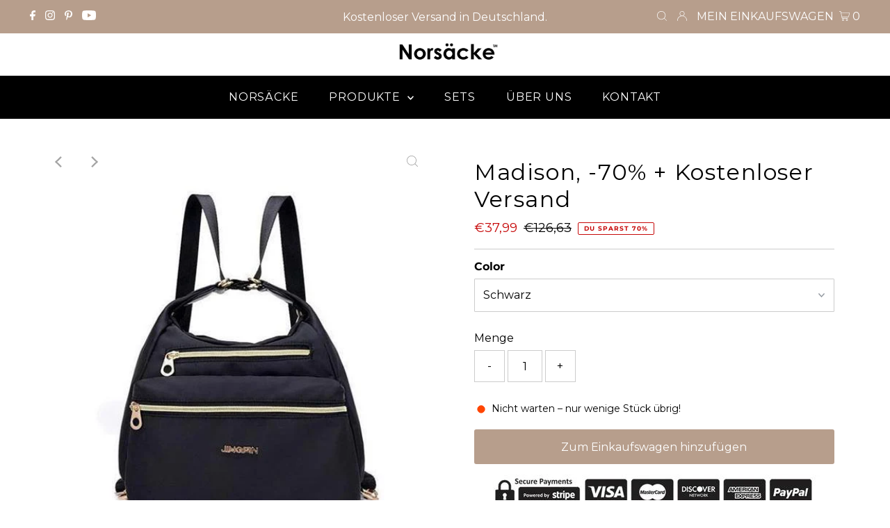

--- FILE ---
content_type: text/html; charset=utf-8
request_url: https://www.norsacke.com/products/leder-rucksack-damen-daypack-lederrucksack-handtasche-crossbody-tasche-madison
body_size: 46985
content:
<!DOCTYPE html>
<html lang="en" class="no-js" lang="de">
<head>
  
<script async defer src="https://tools.luckyorange.com/core/lo.js?site-id=fa772477"></script>

  
  <meta charset="utf-8" />
  <meta name="viewport" content="width=device-width,initial-scale=1">

  <!-- Establish early connection to external domains -->
  <link rel="preconnect" href="https://cdn.shopify.com" crossorigin>
  <link rel="preconnect" href="https://fonts.shopify.com" crossorigin>
  <link rel="preconnect" href="https://monorail-edge.shopifysvc.com">
  <link rel="preconnect" href="//ajax.googleapis.com" crossorigin /><!-- Preload onDomain stylesheets and script libraries -->
  <link rel="preload" href="//www.norsacke.com/cdn/shop/t/11/assets/stylesheet.css?v=70865588554982517761646808851" as="style">
  <link rel="preload" as="font" href="//www.norsacke.com/cdn/fonts/montserrat/montserrat_n4.81949fa0ac9fd2021e16436151e8eaa539321637.woff2" type="font/woff2" crossorigin>
  <link rel="preload" as="font" href="//www.norsacke.com/cdn/fonts/montserrat/montserrat_n4.81949fa0ac9fd2021e16436151e8eaa539321637.woff2" type="font/woff2" crossorigin>
  <link rel="preload" as="font" href="//www.norsacke.com/cdn/fonts/montserrat/montserrat_n4.81949fa0ac9fd2021e16436151e8eaa539321637.woff2" type="font/woff2" crossorigin>
  <link rel="preload" href="//www.norsacke.com/cdn/shop/t/11/assets/eventemitter3.min.js?v=27939738353326123541645805147" as="script">
  <link rel="preload" href="//www.norsacke.com/cdn/shop/t/11/assets/theme.js?v=86683703899818280461645805146" as="script">

  <link rel="shortcut icon" href="//www.norsacke.com/cdn/shop/files/32_32x32.jpg?v=1614314096" type="image/png" />
  <link rel="canonical" href="https://www.norsacke.com/products/leder-rucksack-damen-daypack-lederrucksack-handtasche-crossbody-tasche-madison" />

  

  <!-- Avada Size Chart Script -->
 
<script src="//www.norsacke.com/cdn/shop/t/11/assets/size-chart-data.js?v=9375888457526065491701187024" defer='defer'></script>

    
    
  





<script>
  const AVADA_SC = {};
  AVADA_SC.product = {"id":4450287255610,"title":"Madison, -70% + Kostenloser Versand","handle":"leder-rucksack-damen-daypack-lederrucksack-handtasche-crossbody-tasche-madison","description":"\u003cp\u003e\u003cimg src=\"\/\/cdn.shopify.com\/s\/files\/1\/0063\/9156\/2351\/files\/BENYSIMS_SECUR_PAYMENT_800X800-_no_words_large_65a426a7-843d-417e-a06e-3062bbdea8f7_large.jpg?v=1557845908\" alt=\"\" style=\"display: block; margin-left: auto; margin-right: auto;\"\u003e\u003c\/p\u003e\n\u003ch2 style=\"text-align: left;\"\u003e\u003cstrong\u003eDies ist die smarteste Tasche, die je erfunden wurde. Sie lässt sich in Sekundenschnelle von einer Umhängetasche in eine Crossbody-Tasche oder einen Rucksack umwandeln. \u003c\/strong\u003e\u003c\/h2\u003e\n\u003cp\u003e\u003cstrong\u003e\u003ciframe width=\"560\" height=\"315\" src=\"https:\/\/www.youtube.com\/embed\/Jagx9D1Uh7Y\" frameborder=\"0\" allow=\"accelerometer; autoplay; encrypted-media; gyroscope; picture-in-picture\" allowfullscreen=\"\"\u003e\u003c\/iframe\u003e\u003c\/strong\u003e\u003c\/p\u003e\n\u003ch3\u003e\u003cstrong\u003eUnglaublich praktisch!\u003c\/strong\u003e\u003c\/h3\u003e\n\u003cp\u003eDank des \u003cstrong\u003edoppelten, verstellbaren Schulterriemens\u003c\/strong\u003e können Sie die Tasche in jeder gewünschten Position tragen, indem Sie sie \u003cstrong\u003eeinfach modifizieren\u003c\/strong\u003e. Sie verwandelt sich von einer Umhängetasche in eine Crossbody-Tasche, indem die beiden Haken an der Unterseite jeder Seite der Tasche gelöst und \u003cstrong\u003eder Schultergurt gedehnt wird\u003c\/strong\u003e. Sie lässt sich auch leicht von einer Umhängetasche in einen Rucksack verwandeln, indem die beiden Schultergurte nach hinten gestreckt werden.\u003c\/p\u003e\n\u003ch3\u003e\u003cstrong\u003eEine beeindruckende Speicherkapazität.\u003c\/strong\u003e\u003c\/h3\u003e\n\u003cp\u003eDie Tasche hat mehrere Stauräume, darunter 5 große Fächer mit Reißverschluss. Die Tasche verfügt außerdem über einen großen internen Stauraum mit einem Reißverschluss und zwei Handytaschen.\u003c\/p\u003e\n\u003ch3\u003e\u003cstrong\u003eEine hochwertige und wasserdichte Abdeckung.\u003c\/strong\u003e\u003c\/h3\u003e\n\u003cp\u003eDie Tasche ist aus hochwertigem, leichtem, reißfestem und wasserdichtem Nylon hergestellt.\u003c\/p\u003e\n\u003cp\u003e\u003cem\u003eDiesen Sommer reisen Sie einfach und intelligent mit der Madison-Tasche.\u003c\/em\u003e\u003c\/p\u003e\n\u003cp\u003e\u003cstrong\u003e\u003cem\u003e\u003cu\u003eMerkmale:\u003c\/u\u003e\u003c\/em\u003e\u003c\/strong\u003e\u003c\/p\u003e\n\u003cul\u003e\n\u003cli\u003e\n\u003cstrong\u003eGröße:\u003c\/strong\u003e 11.02\"B x 9.44\"H X 6.29\"D\u003c\/li\u003e\n\u003cli\u003e\n\u003cstrong\u003eHauptmaterial: \u003c\/strong\u003eNylon\u003c\/li\u003e\n\u003cli\u003e\n\u003cstrong\u003eVerschlusstyp: \u003c\/strong\u003eReißverschluss\u003c\/li\u003e\n\u003cli\u003e\n\u003cstrong\u003eInneres: \u003c\/strong\u003eInnere Reißverschlusstasche, Handytasche\u003c\/li\u003e\n\u003cli\u003e\n\u003cstrong\u003eArten von Taschen: \u003c\/strong\u003eUmhängetasche, Rucksack\u003cstrong\u003e, \u003c\/strong\u003eCrossbody\u003c\/li\u003e\n\u003cli\u003e\n\u003cstrong\u003eGewicht: \u003c\/strong\u003e500 g\u003c\/li\u003e\n\u003c\/ul\u003e","published_at":"2019-07-16T22:14:09+02:00","created_at":"2020-05-06T21:43:28+02:00","vendor":"Norsäcke","type":"NYLON","tags":["crossbody nylon bag","crossbody nylon purse","nylon bag","nylon convertible backpack purse","nylon crossbody bag","nylon handbags","nylon purse","waterproof nylon bag","waterproof nylon crossbody bag"],"price":3799,"price_min":3799,"price_max":3799,"available":true,"price_varies":false,"compare_at_price":12663,"compare_at_price_min":12663,"compare_at_price_max":12663,"compare_at_price_varies":false,"variants":[{"id":31732234780730,"title":"Schwarz","option1":"Schwarz","option2":null,"option3":null,"sku":"23055117-black","requires_shipping":true,"taxable":false,"featured_image":{"id":13845914648634,"product_id":4450287255610,"position":1,"created_at":"2020-05-06T21:43:29+02:00","updated_at":"2020-05-14T23:23:01+02:00","alt":"black nylon crossbody convertible bag","width":550,"height":550,"src":"\/\/www.norsacke.com\/cdn\/shop\/products\/black_nylon_crossbody_convertible_bag.jpg?v=1589491381","variant_ids":[31732234780730]},"available":true,"name":"Madison, -70% + Kostenloser Versand - Schwarz","public_title":"Schwarz","options":["Schwarz"],"price":3799,"weight":0,"compare_at_price":12663,"inventory_management":"shopify","barcode":"","featured_media":{"alt":"black nylon crossbody convertible bag","id":6019008528442,"position":1,"preview_image":{"aspect_ratio":1.0,"height":550,"width":550,"src":"\/\/www.norsacke.com\/cdn\/shop\/products\/black_nylon_crossbody_convertible_bag.jpg?v=1589491381"}},"requires_selling_plan":false,"selling_plan_allocations":[]},{"id":31732234813498,"title":"Tiefblau","option1":"Tiefblau","option2":null,"option3":null,"sku":"23055117-deep-blue","requires_shipping":true,"taxable":false,"featured_image":{"id":13845914714170,"product_id":4450287255610,"position":3,"created_at":"2020-05-06T21:43:29+02:00","updated_at":"2020-05-14T23:23:01+02:00","alt":"Blue nylon crossbody convertible bag","width":550,"height":550,"src":"\/\/www.norsacke.com\/cdn\/shop\/products\/blue_f2919113-5290-48f8-a994-44bb2aa081ee.jpg?v=1589491381","variant_ids":[31732234813498]},"available":true,"name":"Madison, -70% + Kostenloser Versand - Tiefblau","public_title":"Tiefblau","options":["Tiefblau"],"price":3799,"weight":0,"compare_at_price":12663,"inventory_management":"shopify","barcode":"","featured_media":{"alt":"Blue nylon crossbody convertible bag","id":6019008593978,"position":3,"preview_image":{"aspect_ratio":1.0,"height":550,"width":550,"src":"\/\/www.norsacke.com\/cdn\/shop\/products\/blue_f2919113-5290-48f8-a994-44bb2aa081ee.jpg?v=1589491381"}},"requires_selling_plan":false,"selling_plan_allocations":[]},{"id":31732234846266,"title":"Weinrot","option1":"Weinrot","option2":null,"option3":null,"sku":"23055117-wine-red","requires_shipping":true,"taxable":false,"featured_image":{"id":13845914681402,"product_id":4450287255610,"position":2,"created_at":"2020-05-06T21:43:29+02:00","updated_at":"2020-05-14T23:23:01+02:00","alt":"Red nylon crossbody convertible bag","width":550,"height":550,"src":"\/\/www.norsacke.com\/cdn\/shop\/products\/OTHER_bccf733a-35b2-4fe4-88f4-570fedc1d694.jpg?v=1589491381","variant_ids":[31732234846266]},"available":true,"name":"Madison, -70% + Kostenloser Versand - Weinrot","public_title":"Weinrot","options":["Weinrot"],"price":3799,"weight":0,"compare_at_price":12663,"inventory_management":"shopify","barcode":"","featured_media":{"alt":"Red nylon crossbody convertible bag","id":6019008561210,"position":2,"preview_image":{"aspect_ratio":1.0,"height":550,"width":550,"src":"\/\/www.norsacke.com\/cdn\/shop\/products\/OTHER_bccf733a-35b2-4fe4-88f4-570fedc1d694.jpg?v=1589491381"}},"requires_selling_plan":false,"selling_plan_allocations":[]},{"id":31732234879034,"title":"Violett","option1":"Violett","option2":null,"option3":null,"sku":"23055117-purple","requires_shipping":true,"taxable":false,"featured_image":{"id":13845914746938,"product_id":4450287255610,"position":4,"created_at":"2020-05-06T21:43:29+02:00","updated_at":"2020-05-14T23:23:01+02:00","alt":"Purple nylon crossbody convertible bag","width":550,"height":550,"src":"\/\/www.norsacke.com\/cdn\/shop\/products\/PURPLE_02.jpg?v=1589491381","variant_ids":[31732234879034]},"available":true,"name":"Madison, -70% + Kostenloser Versand - Violett","public_title":"Violett","options":["Violett"],"price":3799,"weight":0,"compare_at_price":12663,"inventory_management":"shopify","barcode":"","featured_media":{"alt":"Purple nylon crossbody convertible bag","id":6019008626746,"position":4,"preview_image":{"aspect_ratio":1.0,"height":550,"width":550,"src":"\/\/www.norsacke.com\/cdn\/shop\/products\/PURPLE_02.jpg?v=1589491381"}},"requires_selling_plan":false,"selling_plan_allocations":[]},{"id":31732234944570,"title":"Rote Blume","option1":"Rote Blume","option2":null,"option3":null,"sku":"23055117-red-flower","requires_shipping":true,"taxable":false,"featured_image":{"id":13845914845242,"product_id":4450287255610,"position":6,"created_at":"2020-05-06T21:43:29+02:00","updated_at":"2020-05-14T23:23:01+02:00","alt":"womens floral handbags","width":550,"height":550,"src":"\/\/www.norsacke.com\/cdn\/shop\/products\/FLOWERS.jpg?v=1589491381","variant_ids":[31732234944570]},"available":true,"name":"Madison, -70% + Kostenloser Versand - Rote Blume","public_title":"Rote Blume","options":["Rote Blume"],"price":3799,"weight":0,"compare_at_price":12663,"inventory_management":"shopify","barcode":"","featured_media":{"alt":"womens floral handbags","id":6019008725050,"position":6,"preview_image":{"aspect_ratio":1.0,"height":550,"width":550,"src":"\/\/www.norsacke.com\/cdn\/shop\/products\/FLOWERS.jpg?v=1589491381"}},"requires_selling_plan":false,"selling_plan_allocations":[]}],"images":["\/\/www.norsacke.com\/cdn\/shop\/products\/black_nylon_crossbody_convertible_bag.jpg?v=1589491381","\/\/www.norsacke.com\/cdn\/shop\/products\/OTHER_bccf733a-35b2-4fe4-88f4-570fedc1d694.jpg?v=1589491381","\/\/www.norsacke.com\/cdn\/shop\/products\/blue_f2919113-5290-48f8-a994-44bb2aa081ee.jpg?v=1589491381","\/\/www.norsacke.com\/cdn\/shop\/products\/PURPLE_02.jpg?v=1589491381","\/\/www.norsacke.com\/cdn\/shop\/products\/BLEU_02.jpg?v=1589491381","\/\/www.norsacke.com\/cdn\/shop\/products\/FLOWERS.jpg?v=1589491381","\/\/www.norsacke.com\/cdn\/shop\/products\/CARREAUX.jpg?v=1589491381","\/\/www.norsacke.com\/cdn\/shop\/products\/crossbody_convertible_nylon_bag_women.jpg?v=1589491381","\/\/www.norsacke.com\/cdn\/shop\/products\/pics_02.jpg?v=1589491381","\/\/www.norsacke.com\/cdn\/shop\/products\/0909.jpg?v=1588794209","\/\/www.norsacke.com\/cdn\/shop\/products\/interior_madison.jpg?v=1588794209"],"featured_image":"\/\/www.norsacke.com\/cdn\/shop\/products\/black_nylon_crossbody_convertible_bag.jpg?v=1589491381","options":["Color"],"media":[{"alt":"black nylon crossbody convertible bag","id":6019008528442,"position":1,"preview_image":{"aspect_ratio":1.0,"height":550,"width":550,"src":"\/\/www.norsacke.com\/cdn\/shop\/products\/black_nylon_crossbody_convertible_bag.jpg?v=1589491381"},"aspect_ratio":1.0,"height":550,"media_type":"image","src":"\/\/www.norsacke.com\/cdn\/shop\/products\/black_nylon_crossbody_convertible_bag.jpg?v=1589491381","width":550},{"alt":"Red nylon crossbody convertible bag","id":6019008561210,"position":2,"preview_image":{"aspect_ratio":1.0,"height":550,"width":550,"src":"\/\/www.norsacke.com\/cdn\/shop\/products\/OTHER_bccf733a-35b2-4fe4-88f4-570fedc1d694.jpg?v=1589491381"},"aspect_ratio":1.0,"height":550,"media_type":"image","src":"\/\/www.norsacke.com\/cdn\/shop\/products\/OTHER_bccf733a-35b2-4fe4-88f4-570fedc1d694.jpg?v=1589491381","width":550},{"alt":"Blue nylon crossbody convertible bag","id":6019008593978,"position":3,"preview_image":{"aspect_ratio":1.0,"height":550,"width":550,"src":"\/\/www.norsacke.com\/cdn\/shop\/products\/blue_f2919113-5290-48f8-a994-44bb2aa081ee.jpg?v=1589491381"},"aspect_ratio":1.0,"height":550,"media_type":"image","src":"\/\/www.norsacke.com\/cdn\/shop\/products\/blue_f2919113-5290-48f8-a994-44bb2aa081ee.jpg?v=1589491381","width":550},{"alt":"Purple nylon crossbody convertible bag","id":6019008626746,"position":4,"preview_image":{"aspect_ratio":1.0,"height":550,"width":550,"src":"\/\/www.norsacke.com\/cdn\/shop\/products\/PURPLE_02.jpg?v=1589491381"},"aspect_ratio":1.0,"height":550,"media_type":"image","src":"\/\/www.norsacke.com\/cdn\/shop\/products\/PURPLE_02.jpg?v=1589491381","width":550},{"alt":"Blue grid nylon crossbody convertible bag","id":6019008659514,"position":5,"preview_image":{"aspect_ratio":1.0,"height":550,"width":550,"src":"\/\/www.norsacke.com\/cdn\/shop\/products\/BLEU_02.jpg?v=1589491381"},"aspect_ratio":1.0,"height":550,"media_type":"image","src":"\/\/www.norsacke.com\/cdn\/shop\/products\/BLEU_02.jpg?v=1589491381","width":550},{"alt":"womens floral handbags","id":6019008725050,"position":6,"preview_image":{"aspect_ratio":1.0,"height":550,"width":550,"src":"\/\/www.norsacke.com\/cdn\/shop\/products\/FLOWERS.jpg?v=1589491381"},"aspect_ratio":1.0,"height":550,"media_type":"image","src":"\/\/www.norsacke.com\/cdn\/shop\/products\/FLOWERS.jpg?v=1589491381","width":550},{"alt":"red grid nylon crossbody convertible bag","id":6019008692282,"position":7,"preview_image":{"aspect_ratio":1.0,"height":550,"width":550,"src":"\/\/www.norsacke.com\/cdn\/shop\/products\/CARREAUX.jpg?v=1589491381"},"aspect_ratio":1.0,"height":550,"media_type":"image","src":"\/\/www.norsacke.com\/cdn\/shop\/products\/CARREAUX.jpg?v=1589491381","width":550},{"alt":"Convertible crossbody nylon bag women, Black, Blue, Wine, Purple, Blue grid, Red flower, Red grid","id":6019008462906,"position":8,"preview_image":{"aspect_ratio":1.0,"height":600,"width":600,"src":"\/\/www.norsacke.com\/cdn\/shop\/products\/crossbody_convertible_nylon_bag_women.jpg?v=1589491381"},"aspect_ratio":1.0,"height":600,"media_type":"image","src":"\/\/www.norsacke.com\/cdn\/shop\/products\/crossbody_convertible_nylon_bag_women.jpg?v=1589491381","width":600},{"alt":"Convertible nylon crossbody backpack purse","id":6019008495674,"position":9,"preview_image":{"aspect_ratio":1.0,"height":600,"width":600,"src":"\/\/www.norsacke.com\/cdn\/shop\/products\/pics_02.jpg?v=1589491381"},"aspect_ratio":1.0,"height":600,"media_type":"image","src":"\/\/www.norsacke.com\/cdn\/shop\/products\/pics_02.jpg?v=1589491381","width":600},{"alt":"comvertible crossbody backpack purse","id":6019008757818,"position":10,"preview_image":{"aspect_ratio":1.0,"height":550,"width":550,"src":"\/\/www.norsacke.com\/cdn\/shop\/products\/0909.jpg?v=1588794209"},"aspect_ratio":1.0,"height":550,"media_type":"image","src":"\/\/www.norsacke.com\/cdn\/shop\/products\/0909.jpg?v=1588794209","width":550},{"alt":"Multifunction nylon women bag","id":6019008790586,"position":11,"preview_image":{"aspect_ratio":1.0,"height":550,"width":550,"src":"\/\/www.norsacke.com\/cdn\/shop\/products\/interior_madison.jpg?v=1588794209"},"aspect_ratio":1.0,"height":550,"media_type":"image","src":"\/\/www.norsacke.com\/cdn\/shop\/products\/interior_madison.jpg?v=1588794209","width":550}],"requires_selling_plan":false,"selling_plan_groups":[],"content":"\u003cp\u003e\u003cimg src=\"\/\/cdn.shopify.com\/s\/files\/1\/0063\/9156\/2351\/files\/BENYSIMS_SECUR_PAYMENT_800X800-_no_words_large_65a426a7-843d-417e-a06e-3062bbdea8f7_large.jpg?v=1557845908\" alt=\"\" style=\"display: block; margin-left: auto; margin-right: auto;\"\u003e\u003c\/p\u003e\n\u003ch2 style=\"text-align: left;\"\u003e\u003cstrong\u003eDies ist die smarteste Tasche, die je erfunden wurde. Sie lässt sich in Sekundenschnelle von einer Umhängetasche in eine Crossbody-Tasche oder einen Rucksack umwandeln. \u003c\/strong\u003e\u003c\/h2\u003e\n\u003cp\u003e\u003cstrong\u003e\u003ciframe width=\"560\" height=\"315\" src=\"https:\/\/www.youtube.com\/embed\/Jagx9D1Uh7Y\" frameborder=\"0\" allow=\"accelerometer; autoplay; encrypted-media; gyroscope; picture-in-picture\" allowfullscreen=\"\"\u003e\u003c\/iframe\u003e\u003c\/strong\u003e\u003c\/p\u003e\n\u003ch3\u003e\u003cstrong\u003eUnglaublich praktisch!\u003c\/strong\u003e\u003c\/h3\u003e\n\u003cp\u003eDank des \u003cstrong\u003edoppelten, verstellbaren Schulterriemens\u003c\/strong\u003e können Sie die Tasche in jeder gewünschten Position tragen, indem Sie sie \u003cstrong\u003eeinfach modifizieren\u003c\/strong\u003e. Sie verwandelt sich von einer Umhängetasche in eine Crossbody-Tasche, indem die beiden Haken an der Unterseite jeder Seite der Tasche gelöst und \u003cstrong\u003eder Schultergurt gedehnt wird\u003c\/strong\u003e. Sie lässt sich auch leicht von einer Umhängetasche in einen Rucksack verwandeln, indem die beiden Schultergurte nach hinten gestreckt werden.\u003c\/p\u003e\n\u003ch3\u003e\u003cstrong\u003eEine beeindruckende Speicherkapazität.\u003c\/strong\u003e\u003c\/h3\u003e\n\u003cp\u003eDie Tasche hat mehrere Stauräume, darunter 5 große Fächer mit Reißverschluss. Die Tasche verfügt außerdem über einen großen internen Stauraum mit einem Reißverschluss und zwei Handytaschen.\u003c\/p\u003e\n\u003ch3\u003e\u003cstrong\u003eEine hochwertige und wasserdichte Abdeckung.\u003c\/strong\u003e\u003c\/h3\u003e\n\u003cp\u003eDie Tasche ist aus hochwertigem, leichtem, reißfestem und wasserdichtem Nylon hergestellt.\u003c\/p\u003e\n\u003cp\u003e\u003cem\u003eDiesen Sommer reisen Sie einfach und intelligent mit der Madison-Tasche.\u003c\/em\u003e\u003c\/p\u003e\n\u003cp\u003e\u003cstrong\u003e\u003cem\u003e\u003cu\u003eMerkmale:\u003c\/u\u003e\u003c\/em\u003e\u003c\/strong\u003e\u003c\/p\u003e\n\u003cul\u003e\n\u003cli\u003e\n\u003cstrong\u003eGröße:\u003c\/strong\u003e 11.02\"B x 9.44\"H X 6.29\"D\u003c\/li\u003e\n\u003cli\u003e\n\u003cstrong\u003eHauptmaterial: \u003c\/strong\u003eNylon\u003c\/li\u003e\n\u003cli\u003e\n\u003cstrong\u003eVerschlusstyp: \u003c\/strong\u003eReißverschluss\u003c\/li\u003e\n\u003cli\u003e\n\u003cstrong\u003eInneres: \u003c\/strong\u003eInnere Reißverschlusstasche, Handytasche\u003c\/li\u003e\n\u003cli\u003e\n\u003cstrong\u003eArten von Taschen: \u003c\/strong\u003eUmhängetasche, Rucksack\u003cstrong\u003e, \u003c\/strong\u003eCrossbody\u003c\/li\u003e\n\u003cli\u003e\n\u003cstrong\u003eGewicht: \u003c\/strong\u003e500 g\u003c\/li\u003e\n\u003c\/ul\u003e"};
  AVADA_SC.template = "product";
  AVADA_SC.collections = [];
  AVADA_SC.collectionsName = [];
  AVADA_SC.collectionId = "";
  
    AVADA_SC.collections.push(`159238127674`);
    AVADA_SC.collectionsName.push(`All`);
  
    AVADA_SC.collections.push(`159238029370`);
    AVADA_SC.collectionsName.push(`KONVERTIERBARE RUCKSACK-HANDTASCHE`);
  
    AVADA_SC.collections.push(`159237898298`);
    AVADA_SC.collectionsName.push(`NYLON-SÄCKE`);
  
    AVADA_SC.collections.push(`159237013562`);
    AVADA_SC.collectionsName.push(`RUCKSACK`);
  
  AVADA_SC.branding = true
</script>

  <!-- /Avada Size Chart Script -->

<title>Leder Rucksack Damen Daypack Lederrucksack Handtasche crossbody tasche I Madison, -70% + Kostenloser Versand &ndash; Norsäcke</title>
  <meta name="description" content="Die Madison Convertible Bag lässt sich in 3 verschiedene Taschentypen umwandeln. Schultertasche, Crossbody und Rucksack. Diese schöne Nylontasche für Frauen ist für alle Umstände geeignet." />

  
 <script type="application/ld+json">
   {
     "@context": "https://schema.org",
     "@type": "Product",
     "id": "leder-rucksack-damen-daypack-lederrucksack-handtasche-crossbody-tasche-madison",
     "url": "https:\/\/www.norsacke.com\/products\/leder-rucksack-damen-daypack-lederrucksack-handtasche-crossbody-tasche-madison",
     "image": "\/\/www.norsacke.com\/cdn\/shop\/products\/black_nylon_crossbody_convertible_bag_1024x.jpg?v=1589491381",
     "name": "Madison, -70% + Kostenloser Versand",
     "brand": "Norsäcke",
     "description": "\nDies ist die smarteste Tasche, die je erfunden wurde. Sie lässt sich in Sekundenschnelle von einer Umhängetasche in eine Crossbody-Tasche oder einen Rucksack umwandeln. \n\nUnglaublich praktisch!\nDank des doppelten, verstellbaren Schulterriemens können Sie die Tasche in jeder gewünschten Position tragen, indem Sie sie einfach modifizieren. Sie verwandelt sich von einer Umhängetasche in eine Crossbody-Tasche, indem die beiden Haken an der Unterseite jeder Seite der Tasche gelöst und der Schultergurt gedehnt wird. Sie lässt sich auch leicht von einer Umhängetasche in einen Rucksack verwandeln, indem die beiden Schultergurte nach hinten gestreckt werden.\nEine beeindruckende Speicherkapazität.\nDie Tasche hat mehrere Stauräume, darunter 5 große Fächer mit Reißverschluss. Die Tasche verfügt außerdem über einen großen internen Stauraum mit einem Reißverschluss und zwei Handytaschen.\nEine hochwertige und wasserdichte Abdeckung.\nDie Tasche ist aus hochwertigem, leichtem, reißfestem und wasserdichtem Nylon hergestellt.\nDiesen Sommer reisen Sie einfach und intelligent mit der Madison-Tasche.\nMerkmale:\n\n\nGröße: 11.02\"B x 9.44\"H X 6.29\"D\n\nHauptmaterial: Nylon\n\nVerschlusstyp: Reißverschluss\n\nInneres: Innere Reißverschlusstasche, Handytasche\n\nArten von Taschen: Umhängetasche, Rucksack, Crossbody\n\nGewicht: 500 g\n","sku": "23055117-black","offers": [
        
        {
           "@type": "Offer",
           "price": "37,99",
           "priceCurrency": "EUR",
           "availability": "http://schema.org/InStock",
           "priceValidUntil": "2030-01-01",
           "url": "\/products\/leder-rucksack-damen-daypack-lederrucksack-handtasche-crossbody-tasche-madison"
         },
       
        {
           "@type": "Offer",
           "price": "37,99",
           "priceCurrency": "EUR",
           "availability": "http://schema.org/InStock",
           "priceValidUntil": "2030-01-01",
           "url": "\/products\/leder-rucksack-damen-daypack-lederrucksack-handtasche-crossbody-tasche-madison"
         },
       
        {
           "@type": "Offer",
           "price": "37,99",
           "priceCurrency": "EUR",
           "availability": "http://schema.org/InStock",
           "priceValidUntil": "2030-01-01",
           "url": "\/products\/leder-rucksack-damen-daypack-lederrucksack-handtasche-crossbody-tasche-madison"
         },
       
        {
           "@type": "Offer",
           "price": "37,99",
           "priceCurrency": "EUR",
           "availability": "http://schema.org/InStock",
           "priceValidUntil": "2030-01-01",
           "url": "\/products\/leder-rucksack-damen-daypack-lederrucksack-handtasche-crossbody-tasche-madison"
         },
       
        {
           "@type": "Offer",
           "price": "37,99",
           "priceCurrency": "EUR",
           "availability": "http://schema.org/InStock",
           "priceValidUntil": "2030-01-01",
           "url": "\/products\/leder-rucksack-damen-daypack-lederrucksack-handtasche-crossbody-tasche-madison"
         }
       
     ]}
 </script>


  
<meta property="og:image" content="http://www.norsacke.com/cdn/shop/products/black_nylon_crossbody_convertible_bag.jpg?v=1589491381">
  <meta property="og:image:secure_url" content="https://www.norsacke.com/cdn/shop/products/black_nylon_crossbody_convertible_bag.jpg?v=1589491381">
  <meta property="og:image:width" content="550">
  <meta property="og:image:height" content="550">
<meta property="og:site_name" content="Norsäcke">



<meta name="twitter:card" content="summary">


<meta name="twitter:site" content="@">


<meta name="twitter:title" content="Madison, -70% + Kostenloser Versand">
<meta name="twitter:description" content="
Dies ist die smarteste Tasche, die je erfunden wurde. Sie lässt sich in Sekundenschnelle von einer Umhängetasche in eine Crossbody-Tasche oder einen Rucksack umwandeln. 

Unglaublich praktisch!
Dank ">
<meta name="twitter:image" content="https://www.norsacke.com/cdn/shop/products/black_nylon_crossbody_convertible_bag_large.jpg?v=1589491381">
<meta name="twitter:image:width" content="480">
<meta name="twitter:image:height" content="480">


  <style data-shopify>
:root {
    --main-family: Montserrat;
    --main-weight: 400;
    --main-style: normal;
    --main-spacing: 0em;
    --nav-family: Montserrat;
    --nav-weight: 400;
    --nav-style: normal;
    --nav-spacing: 0.050em;
    --heading-family: Montserrat;
    --heading-weight: 400;
    --heading-style: normal;
    --heading-spacing: 0.050em;
    --font-size: 16px;
    --nav-size: 16px;
    --h1-size: 32px;
    --h2-size: 25px;
    --h3-size: 19px;
    --header-wrapper-background: #ffffff;
    --background: #ffffff;
    --logo-color: #404040;
    --header: #b79e8c;
    --hello-color: #ffffff;
    --header-icons: #ffffff;
    --header-icons-hover: #ffffff;
    --mobile-header-icons: #b79e8c;
    --text-color: #000000;
    --link-color: #000000;
    --sale-color: #c60808;
    --dotted-color: #cccccc;
    --button-color: #b79e8c;
    --button-hover: #836957;
    --button-text: #ffffff;
    --secondary-button-color: #836957;
    --secondary-button-hover: #b79e8c;
    --secondary-button-text: #ffffff;
    --direction-color: #a4a4a4;
    --direction-background: rgba(0,0,0,0);
    --direction-hover: rgba(0,0,0,0);
    --footer-background: #000000;
    --footer-text: #ffffff;
    --footer-icons-color: #000000;
    --footer-input: #ffffff;
    --footer-input-text: #000000;
    --footer-button: #b79e8c;
    --footer-button-text: #ffffff;
    --nav-color: #ffffff;
    --nav-hover-color: rgba(0,0,0,0);
    --nav-background-color: #000000;
    --nav-hover-link-color: #ffffff;
    --nav-border-color: rgba(0,0,0,0);
    --dropdown-background-color: #ffffff;
    --dropdown-link-color: #000000;
    --dropdown-link-hover-color: #796b62;
    --dropdown-min-width: 220px;
    --free-shipping-bg: #b79e8c;
    --free-shipping-text: #ffffff;
    --error-color: #c60808;
    --error-color-light: #fdd0d0;
    --swatch-height: 40px;
    --swatch-width: 44px;
    --tool-tip-width: -20;
    --icon-border-color: #e6e6e6;
    --select-arrow-bg: url(//www.norsacke.com/cdn/shop/t/11/assets/select-arrow.png?v=112595941721225094991645805148);
    --keyboard-focus-color: #f3f3f3;
    --keyboard-focus-border-style: dotted;
    --keyboard-focus-border-weight: 1;
    --price-unit-price: #999999;
    --color-filter-size: 20px;
    --color-body-text: var(--text-color);
    --color-body: var(--background);
    --color-bg: var(--background);
    --section-margins: 40px;

    --star-active: rgb(0, 0, 0);
    --star-inactive: rgb(204, 204, 204);

    
      --button-corners: 3px;
    

  }
  @media (max-width: 740px) {
    :root {
      --font-size: calc(16px - (16px * 0.15));
      --nav-size: calc(16px - (16px * 0.15));
      --h1-size: calc(32px - (32px * 0.15));
      --h2-size: calc(25px - (25px * 0.15));
      --h3-size: calc(19px - (19px * 0.15));
      --collection-item-image-height: 220px;
    }
  }
  @media screen and (min-width: 741px) and (max-width: 1220px) {
    :root {
        --collection-item-image-height: 320px;
    }
  }
  @media screen and (min-width: 1221px) {
    :root {
        --collection-item-image-height: 450px;
    }
  }
</style>


  <link rel="stylesheet" href="//www.norsacke.com/cdn/shop/t/11/assets/stylesheet.css?v=70865588554982517761646808851" type="text/css">

  <style>
  @font-face {
  font-family: Montserrat;
  font-weight: 400;
  font-style: normal;
  font-display: swap;
  src: url("//www.norsacke.com/cdn/fonts/montserrat/montserrat_n4.81949fa0ac9fd2021e16436151e8eaa539321637.woff2") format("woff2"),
       url("//www.norsacke.com/cdn/fonts/montserrat/montserrat_n4.a6c632ca7b62da89c3594789ba828388aac693fe.woff") format("woff");
}

  @font-face {
  font-family: Montserrat;
  font-weight: 400;
  font-style: normal;
  font-display: swap;
  src: url("//www.norsacke.com/cdn/fonts/montserrat/montserrat_n4.81949fa0ac9fd2021e16436151e8eaa539321637.woff2") format("woff2"),
       url("//www.norsacke.com/cdn/fonts/montserrat/montserrat_n4.a6c632ca7b62da89c3594789ba828388aac693fe.woff") format("woff");
}

  @font-face {
  font-family: Montserrat;
  font-weight: 400;
  font-style: normal;
  font-display: swap;
  src: url("//www.norsacke.com/cdn/fonts/montserrat/montserrat_n4.81949fa0ac9fd2021e16436151e8eaa539321637.woff2") format("woff2"),
       url("//www.norsacke.com/cdn/fonts/montserrat/montserrat_n4.a6c632ca7b62da89c3594789ba828388aac693fe.woff") format("woff");
}

  @font-face {
  font-family: Montserrat;
  font-weight: 700;
  font-style: normal;
  font-display: swap;
  src: url("//www.norsacke.com/cdn/fonts/montserrat/montserrat_n7.3c434e22befd5c18a6b4afadb1e3d77c128c7939.woff2") format("woff2"),
       url("//www.norsacke.com/cdn/fonts/montserrat/montserrat_n7.5d9fa6e2cae713c8fb539a9876489d86207fe957.woff") format("woff");
}

  @font-face {
  font-family: Montserrat;
  font-weight: 400;
  font-style: italic;
  font-display: swap;
  src: url("//www.norsacke.com/cdn/fonts/montserrat/montserrat_i4.5a4ea298b4789e064f62a29aafc18d41f09ae59b.woff2") format("woff2"),
       url("//www.norsacke.com/cdn/fonts/montserrat/montserrat_i4.072b5869c5e0ed5b9d2021e4c2af132e16681ad2.woff") format("woff");
}

  @font-face {
  font-family: Montserrat;
  font-weight: 700;
  font-style: italic;
  font-display: swap;
  src: url("//www.norsacke.com/cdn/fonts/montserrat/montserrat_i7.a0d4a463df4f146567d871890ffb3c80408e7732.woff2") format("woff2"),
       url("//www.norsacke.com/cdn/fonts/montserrat/montserrat_i7.f6ec9f2a0681acc6f8152c40921d2a4d2e1a2c78.woff") format("woff");
}

  </style>

  <script>window.performance && window.performance.mark && window.performance.mark('shopify.content_for_header.start');</script><meta id="shopify-digital-wallet" name="shopify-digital-wallet" content="/26529890362/digital_wallets/dialog">
<meta name="shopify-checkout-api-token" content="a7266cb37a0897a2f5a68f2c7ba995e6">
<meta id="in-context-paypal-metadata" data-shop-id="26529890362" data-venmo-supported="false" data-environment="production" data-locale="de_DE" data-paypal-v4="true" data-currency="EUR">
<link rel="alternate" type="application/json+oembed" href="https://www.norsacke.com/products/leder-rucksack-damen-daypack-lederrucksack-handtasche-crossbody-tasche-madison.oembed">
<script async="async" src="/checkouts/internal/preloads.js?locale=de-DE"></script>
<link rel="preconnect" href="https://shop.app" crossorigin="anonymous">
<script async="async" src="https://shop.app/checkouts/internal/preloads.js?locale=de-DE&shop_id=26529890362" crossorigin="anonymous"></script>
<script id="apple-pay-shop-capabilities" type="application/json">{"shopId":26529890362,"countryCode":"CA","currencyCode":"EUR","merchantCapabilities":["supports3DS"],"merchantId":"gid:\/\/shopify\/Shop\/26529890362","merchantName":"Norsäcke","requiredBillingContactFields":["postalAddress","email"],"requiredShippingContactFields":["postalAddress","email"],"shippingType":"shipping","supportedNetworks":["visa","masterCard","amex","discover","jcb"],"total":{"type":"pending","label":"Norsäcke","amount":"1.00"},"shopifyPaymentsEnabled":true,"supportsSubscriptions":true}</script>
<script id="shopify-features" type="application/json">{"accessToken":"a7266cb37a0897a2f5a68f2c7ba995e6","betas":["rich-media-storefront-analytics"],"domain":"www.norsacke.com","predictiveSearch":true,"shopId":26529890362,"locale":"de"}</script>
<script>var Shopify = Shopify || {};
Shopify.shop = "germanybags.myshopify.com";
Shopify.locale = "de";
Shopify.currency = {"active":"EUR","rate":"1.0"};
Shopify.country = "DE";
Shopify.theme = {"name":"Testament","id":120815517754,"schema_name":"Testament","schema_version":"8.7","theme_store_id":623,"role":"main"};
Shopify.theme.handle = "null";
Shopify.theme.style = {"id":null,"handle":null};
Shopify.cdnHost = "www.norsacke.com/cdn";
Shopify.routes = Shopify.routes || {};
Shopify.routes.root = "/";</script>
<script type="module">!function(o){(o.Shopify=o.Shopify||{}).modules=!0}(window);</script>
<script>!function(o){function n(){var o=[];function n(){o.push(Array.prototype.slice.apply(arguments))}return n.q=o,n}var t=o.Shopify=o.Shopify||{};t.loadFeatures=n(),t.autoloadFeatures=n()}(window);</script>
<script>
  window.ShopifyPay = window.ShopifyPay || {};
  window.ShopifyPay.apiHost = "shop.app\/pay";
  window.ShopifyPay.redirectState = null;
</script>
<script id="shop-js-analytics" type="application/json">{"pageType":"product"}</script>
<script defer="defer" async type="module" src="//www.norsacke.com/cdn/shopifycloud/shop-js/modules/v2/client.init-shop-cart-sync_e98Ab_XN.de.esm.js"></script>
<script defer="defer" async type="module" src="//www.norsacke.com/cdn/shopifycloud/shop-js/modules/v2/chunk.common_Pcw9EP95.esm.js"></script>
<script defer="defer" async type="module" src="//www.norsacke.com/cdn/shopifycloud/shop-js/modules/v2/chunk.modal_CzmY4ZhL.esm.js"></script>
<script type="module">
  await import("//www.norsacke.com/cdn/shopifycloud/shop-js/modules/v2/client.init-shop-cart-sync_e98Ab_XN.de.esm.js");
await import("//www.norsacke.com/cdn/shopifycloud/shop-js/modules/v2/chunk.common_Pcw9EP95.esm.js");
await import("//www.norsacke.com/cdn/shopifycloud/shop-js/modules/v2/chunk.modal_CzmY4ZhL.esm.js");

  window.Shopify.SignInWithShop?.initShopCartSync?.({"fedCMEnabled":true,"windoidEnabled":true});

</script>
<script>
  window.Shopify = window.Shopify || {};
  if (!window.Shopify.featureAssets) window.Shopify.featureAssets = {};
  window.Shopify.featureAssets['shop-js'] = {"shop-cart-sync":["modules/v2/client.shop-cart-sync_DazCVyJ3.de.esm.js","modules/v2/chunk.common_Pcw9EP95.esm.js","modules/v2/chunk.modal_CzmY4ZhL.esm.js"],"init-fed-cm":["modules/v2/client.init-fed-cm_D0AulfmK.de.esm.js","modules/v2/chunk.common_Pcw9EP95.esm.js","modules/v2/chunk.modal_CzmY4ZhL.esm.js"],"shop-cash-offers":["modules/v2/client.shop-cash-offers_BISyWFEA.de.esm.js","modules/v2/chunk.common_Pcw9EP95.esm.js","modules/v2/chunk.modal_CzmY4ZhL.esm.js"],"shop-login-button":["modules/v2/client.shop-login-button_D_c1vx_E.de.esm.js","modules/v2/chunk.common_Pcw9EP95.esm.js","modules/v2/chunk.modal_CzmY4ZhL.esm.js"],"pay-button":["modules/v2/client.pay-button_CHADzJ4g.de.esm.js","modules/v2/chunk.common_Pcw9EP95.esm.js","modules/v2/chunk.modal_CzmY4ZhL.esm.js"],"shop-button":["modules/v2/client.shop-button_CQnD2U3v.de.esm.js","modules/v2/chunk.common_Pcw9EP95.esm.js","modules/v2/chunk.modal_CzmY4ZhL.esm.js"],"avatar":["modules/v2/client.avatar_BTnouDA3.de.esm.js"],"init-windoid":["modules/v2/client.init-windoid_CmA0-hrC.de.esm.js","modules/v2/chunk.common_Pcw9EP95.esm.js","modules/v2/chunk.modal_CzmY4ZhL.esm.js"],"init-shop-for-new-customer-accounts":["modules/v2/client.init-shop-for-new-customer-accounts_BCzC_Mib.de.esm.js","modules/v2/client.shop-login-button_D_c1vx_E.de.esm.js","modules/v2/chunk.common_Pcw9EP95.esm.js","modules/v2/chunk.modal_CzmY4ZhL.esm.js"],"init-shop-email-lookup-coordinator":["modules/v2/client.init-shop-email-lookup-coordinator_DYzOit4u.de.esm.js","modules/v2/chunk.common_Pcw9EP95.esm.js","modules/v2/chunk.modal_CzmY4ZhL.esm.js"],"init-shop-cart-sync":["modules/v2/client.init-shop-cart-sync_e98Ab_XN.de.esm.js","modules/v2/chunk.common_Pcw9EP95.esm.js","modules/v2/chunk.modal_CzmY4ZhL.esm.js"],"shop-toast-manager":["modules/v2/client.shop-toast-manager_Bc-1elH8.de.esm.js","modules/v2/chunk.common_Pcw9EP95.esm.js","modules/v2/chunk.modal_CzmY4ZhL.esm.js"],"init-customer-accounts":["modules/v2/client.init-customer-accounts_CqlRHmZs.de.esm.js","modules/v2/client.shop-login-button_D_c1vx_E.de.esm.js","modules/v2/chunk.common_Pcw9EP95.esm.js","modules/v2/chunk.modal_CzmY4ZhL.esm.js"],"init-customer-accounts-sign-up":["modules/v2/client.init-customer-accounts-sign-up_DZmBw6yB.de.esm.js","modules/v2/client.shop-login-button_D_c1vx_E.de.esm.js","modules/v2/chunk.common_Pcw9EP95.esm.js","modules/v2/chunk.modal_CzmY4ZhL.esm.js"],"shop-follow-button":["modules/v2/client.shop-follow-button_Cx-w7rSq.de.esm.js","modules/v2/chunk.common_Pcw9EP95.esm.js","modules/v2/chunk.modal_CzmY4ZhL.esm.js"],"checkout-modal":["modules/v2/client.checkout-modal_Djjmh8qM.de.esm.js","modules/v2/chunk.common_Pcw9EP95.esm.js","modules/v2/chunk.modal_CzmY4ZhL.esm.js"],"shop-login":["modules/v2/client.shop-login_DMZMgoZf.de.esm.js","modules/v2/chunk.common_Pcw9EP95.esm.js","modules/v2/chunk.modal_CzmY4ZhL.esm.js"],"lead-capture":["modules/v2/client.lead-capture_SqejaEd8.de.esm.js","modules/v2/chunk.common_Pcw9EP95.esm.js","modules/v2/chunk.modal_CzmY4ZhL.esm.js"],"payment-terms":["modules/v2/client.payment-terms_DUeEqFTJ.de.esm.js","modules/v2/chunk.common_Pcw9EP95.esm.js","modules/v2/chunk.modal_CzmY4ZhL.esm.js"]};
</script>
<script>(function() {
  var isLoaded = false;
  function asyncLoad() {
    if (isLoaded) return;
    isLoaded = true;
    var urls = ["https:\/\/loox.io\/widget\/V1-6JLgacd\/loox.1589905100687.js?shop=germanybags.myshopify.com","https:\/\/easygdpr.b-cdn.net\/v\/1553540745\/gdpr.min.js?shop=germanybags.myshopify.com","https:\/\/sizechart.apps.avada.io\/scripttag\/avada-size-chart.min.js?shop=germanybags.myshopify.com"];
    for (var i = 0; i < urls.length; i++) {
      var s = document.createElement('script');
      s.type = 'text/javascript';
      s.async = true;
      s.src = urls[i];
      var x = document.getElementsByTagName('script')[0];
      x.parentNode.insertBefore(s, x);
    }
  };
  if(window.attachEvent) {
    window.attachEvent('onload', asyncLoad);
  } else {
    window.addEventListener('load', asyncLoad, false);
  }
})();</script>
<script id="__st">var __st={"a":26529890362,"offset":3600,"reqid":"8554c6af-93df-40cb-98c6-1ab70cad5b25-1769100067","pageurl":"www.norsacke.com\/products\/leder-rucksack-damen-daypack-lederrucksack-handtasche-crossbody-tasche-madison","u":"bf4887474732","p":"product","rtyp":"product","rid":4450287255610};</script>
<script>window.ShopifyPaypalV4VisibilityTracking = true;</script>
<script id="captcha-bootstrap">!function(){'use strict';const t='contact',e='account',n='new_comment',o=[[t,t],['blogs',n],['comments',n],[t,'customer']],c=[[e,'customer_login'],[e,'guest_login'],[e,'recover_customer_password'],[e,'create_customer']],r=t=>t.map((([t,e])=>`form[action*='/${t}']:not([data-nocaptcha='true']) input[name='form_type'][value='${e}']`)).join(','),a=t=>()=>t?[...document.querySelectorAll(t)].map((t=>t.form)):[];function s(){const t=[...o],e=r(t);return a(e)}const i='password',u='form_key',d=['recaptcha-v3-token','g-recaptcha-response','h-captcha-response',i],f=()=>{try{return window.sessionStorage}catch{return}},m='__shopify_v',_=t=>t.elements[u];function p(t,e,n=!1){try{const o=window.sessionStorage,c=JSON.parse(o.getItem(e)),{data:r}=function(t){const{data:e,action:n}=t;return t[m]||n?{data:e,action:n}:{data:t,action:n}}(c);for(const[e,n]of Object.entries(r))t.elements[e]&&(t.elements[e].value=n);n&&o.removeItem(e)}catch(o){console.error('form repopulation failed',{error:o})}}const l='form_type',E='cptcha';function T(t){t.dataset[E]=!0}const w=window,h=w.document,L='Shopify',v='ce_forms',y='captcha';let A=!1;((t,e)=>{const n=(g='f06e6c50-85a8-45c8-87d0-21a2b65856fe',I='https://cdn.shopify.com/shopifycloud/storefront-forms-hcaptcha/ce_storefront_forms_captcha_hcaptcha.v1.5.2.iife.js',D={infoText:'Durch hCaptcha geschützt',privacyText:'Datenschutz',termsText:'Allgemeine Geschäftsbedingungen'},(t,e,n)=>{const o=w[L][v],c=o.bindForm;if(c)return c(t,g,e,D).then(n);var r;o.q.push([[t,g,e,D],n]),r=I,A||(h.body.append(Object.assign(h.createElement('script'),{id:'captcha-provider',async:!0,src:r})),A=!0)});var g,I,D;w[L]=w[L]||{},w[L][v]=w[L][v]||{},w[L][v].q=[],w[L][y]=w[L][y]||{},w[L][y].protect=function(t,e){n(t,void 0,e),T(t)},Object.freeze(w[L][y]),function(t,e,n,w,h,L){const[v,y,A,g]=function(t,e,n){const i=e?o:[],u=t?c:[],d=[...i,...u],f=r(d),m=r(i),_=r(d.filter((([t,e])=>n.includes(e))));return[a(f),a(m),a(_),s()]}(w,h,L),I=t=>{const e=t.target;return e instanceof HTMLFormElement?e:e&&e.form},D=t=>v().includes(t);t.addEventListener('submit',(t=>{const e=I(t);if(!e)return;const n=D(e)&&!e.dataset.hcaptchaBound&&!e.dataset.recaptchaBound,o=_(e),c=g().includes(e)&&(!o||!o.value);(n||c)&&t.preventDefault(),c&&!n&&(function(t){try{if(!f())return;!function(t){const e=f();if(!e)return;const n=_(t);if(!n)return;const o=n.value;o&&e.removeItem(o)}(t);const e=Array.from(Array(32),(()=>Math.random().toString(36)[2])).join('');!function(t,e){_(t)||t.append(Object.assign(document.createElement('input'),{type:'hidden',name:u})),t.elements[u].value=e}(t,e),function(t,e){const n=f();if(!n)return;const o=[...t.querySelectorAll(`input[type='${i}']`)].map((({name:t})=>t)),c=[...d,...o],r={};for(const[a,s]of new FormData(t).entries())c.includes(a)||(r[a]=s);n.setItem(e,JSON.stringify({[m]:1,action:t.action,data:r}))}(t,e)}catch(e){console.error('failed to persist form',e)}}(e),e.submit())}));const S=(t,e)=>{t&&!t.dataset[E]&&(n(t,e.some((e=>e===t))),T(t))};for(const o of['focusin','change'])t.addEventListener(o,(t=>{const e=I(t);D(e)&&S(e,y())}));const B=e.get('form_key'),M=e.get(l),P=B&&M;t.addEventListener('DOMContentLoaded',(()=>{const t=y();if(P)for(const e of t)e.elements[l].value===M&&p(e,B);[...new Set([...A(),...v().filter((t=>'true'===t.dataset.shopifyCaptcha))])].forEach((e=>S(e,t)))}))}(h,new URLSearchParams(w.location.search),n,t,e,['guest_login'])})(!0,!1)}();</script>
<script integrity="sha256-4kQ18oKyAcykRKYeNunJcIwy7WH5gtpwJnB7kiuLZ1E=" data-source-attribution="shopify.loadfeatures" defer="defer" src="//www.norsacke.com/cdn/shopifycloud/storefront/assets/storefront/load_feature-a0a9edcb.js" crossorigin="anonymous"></script>
<script crossorigin="anonymous" defer="defer" src="//www.norsacke.com/cdn/shopifycloud/storefront/assets/shopify_pay/storefront-65b4c6d7.js?v=20250812"></script>
<script data-source-attribution="shopify.dynamic_checkout.dynamic.init">var Shopify=Shopify||{};Shopify.PaymentButton=Shopify.PaymentButton||{isStorefrontPortableWallets:!0,init:function(){window.Shopify.PaymentButton.init=function(){};var t=document.createElement("script");t.src="https://www.norsacke.com/cdn/shopifycloud/portable-wallets/latest/portable-wallets.de.js",t.type="module",document.head.appendChild(t)}};
</script>
<script data-source-attribution="shopify.dynamic_checkout.buyer_consent">
  function portableWalletsHideBuyerConsent(e){var t=document.getElementById("shopify-buyer-consent"),n=document.getElementById("shopify-subscription-policy-button");t&&n&&(t.classList.add("hidden"),t.setAttribute("aria-hidden","true"),n.removeEventListener("click",e))}function portableWalletsShowBuyerConsent(e){var t=document.getElementById("shopify-buyer-consent"),n=document.getElementById("shopify-subscription-policy-button");t&&n&&(t.classList.remove("hidden"),t.removeAttribute("aria-hidden"),n.addEventListener("click",e))}window.Shopify?.PaymentButton&&(window.Shopify.PaymentButton.hideBuyerConsent=portableWalletsHideBuyerConsent,window.Shopify.PaymentButton.showBuyerConsent=portableWalletsShowBuyerConsent);
</script>
<script data-source-attribution="shopify.dynamic_checkout.cart.bootstrap">document.addEventListener("DOMContentLoaded",(function(){function t(){return document.querySelector("shopify-accelerated-checkout-cart, shopify-accelerated-checkout")}if(t())Shopify.PaymentButton.init();else{new MutationObserver((function(e,n){t()&&(Shopify.PaymentButton.init(),n.disconnect())})).observe(document.body,{childList:!0,subtree:!0})}}));
</script>
<link id="shopify-accelerated-checkout-styles" rel="stylesheet" media="screen" href="https://www.norsacke.com/cdn/shopifycloud/portable-wallets/latest/accelerated-checkout-backwards-compat.css" crossorigin="anonymous">
<style id="shopify-accelerated-checkout-cart">
        #shopify-buyer-consent {
  margin-top: 1em;
  display: inline-block;
  width: 100%;
}

#shopify-buyer-consent.hidden {
  display: none;
}

#shopify-subscription-policy-button {
  background: none;
  border: none;
  padding: 0;
  text-decoration: underline;
  font-size: inherit;
  cursor: pointer;
}

#shopify-subscription-policy-button::before {
  box-shadow: none;
}

      </style>

<script>window.performance && window.performance.mark && window.performance.mark('shopify.content_for_header.end');</script>


	<script>var loox_global_hash = '1768407225155';</script><style>.loox-reviews-default { max-width: 1200px; margin: 0 auto; }</style>

  

  

  

  
    <script type="text/javascript">
      try {
        window.EasyGdprSettings = "{\"cookie_banner\":true,\"cookie_banner_cookiename\":\"\",\"cookie_banner_settings\":{\"banner_color\":{\"hexcode\":\"#000000\",\"opacity\":1},\"banner_text_color\":{},\"button_color\":{\"hexcode\":\"#ffffff\",\"opacity\":1},\"button_text_color\":{}},\"current_theme\":\"testament\",\"custom_button_position\":\"\",\"eg_display\":[\"login\",\"account\",\"footer\"],\"enabled\":true,\"restrict_eu\":true,\"texts\":{}}";
      } catch (error) {}
    </script>
  



  
  
<script data-obct type = "text/javascript">
  /** DO NOT MODIFY THIS CODE**/
  !function(_window, _document) {
    var OB_ADV_ID = '0072d9a790bd0a9752adf4e451878c90cf';
    if (_window.obApi) {
      var toArray = function(object) {
        return Object.prototype.toString.call(object) === '[object Array]' ? object : [object];
      };
      _window.obApi.marketerId = toArray(_window.obApi.marketerId).concat(toArray(OB_ADV_ID));
      return;
    }
    var api = _window.obApi = function() {
      api.dispatch ? api.dispatch.apply(api, arguments) : api.queue.push(arguments);
    };
    api.version = '1.1';
    api.loaded = true;
    api.marketerId = OB_ADV_ID;
    api.queue = [];
    var tag = _document.createElement('script');
    tag.async = true;
    tag.src = '//amplify.outbrain.com/cp/obtp.js';
    tag.type = 'text/javascript';
    var script = _document.getElementsByTagName('script')[0];
    script.parentNode.insertBefore(tag, script);
  }(window, document);

  obApi('track', 'PAGE_VIEW');
</script>
  

  <!-- AnyTrack Tracking Code -->
<script>!function(e,t,n,s,a){(a=t.createElement(n)).async=!0,a.src="https://assets.anytrack.io/xnCUtUugudvP.js",(t=t.getElementsByTagName(n)[0]).parentNode.insertBefore(a,t),e[s]=e[s]||function(){(e[s].q=e[s].q||[]).push(arguments)}}(window,document,"script","AnyTrack");</script>
<!-- End AnyTrack Tracking Code -->

  
<!-- BEGIN app block: shopify://apps/essential-announcer/blocks/app-embed/93b5429f-c8d6-4c33-ae14-250fd84f361b --><script>
  
    window.essentialAnnouncementConfigs = [{"id":"eed2200e-4ac7-4693-894e-214539bcc736","createdAt":"2025-04-05T18:54:08.254+00:00","name":"PodBag","title":"🚨 Exklusives Einführungsangebot!\n","subheading":"      Beeilen Sie sich! Angebot endet heute!⏱️","style":{"icon":{"size":32,"originalColor":true,"color":{"hex":"#333333"},"background":{"hex":"#ffffff","alpha":0,"rgba":"rgba(255, 255, 255, 0)"},"cornerRadius":4},"selectedTemplate":"custom","position":"top-page","stickyBar":false,"backgroundType":"gradientBackground","singleColor":"#b4fee5","gradientTurn":"90","gradientStart":"#b4fee5","gradientEnd":"#ffffff","borderRadius":"0","borderSize":"0","borderColor":"#c5c8d1","titleSize":"20","titleColor":"#202223","font":"","subheadingSize":"16","subheadingColor":"#202223","buttonBackgroundColor":"#202223","buttonFontSize":"14","buttonFontColor":"#FFFFFF","buttonBorderRadius":"4","couponCodeButtonOutlineColor":"#202223","couponCodeButtonIconColor":"#202223","couponCodeButtonFontColor":"#202223","couponCodeButtonFontSize":"14","couponCodeButtonBorderRadius":"4","closeIconColor":"#6d7175","arrowIconColor":"#6d7175","spacing":{"insideTop":10,"insideBottom":10,"outsideTop":0,"outsideBottom":10}},"announcementType":"simple","announcementPlacement":"on-products","published":true,"showOnProducts":[{"id":"gid://shopify/Product/7495890305082","handle":"versalite","title":"Versalite, 50% Rabatt Spezialangebot zur Einführung!"},{"id":"gid://shopify/Product/7395024764986","handle":"die-giga-everything-tote-kaufe-eine-erhalte-eine-gratis","title":"Die GigaTote – Exklusives Einführungsangebot: 50 % Rabatt + Kostenloser Versand!"},{"id":"gid://shopify/Product/7402991976506","handle":"aerotote","title":"AeroTote™ – Sonderangebot zum Start: 50 % Rabatt + Gratisversand!"},{"id":"gid://shopify/Product/7401437954106","handle":"vela","title":"Vela 4-in-1, Spezialangebot zur Produkteinführung: 70 % Rabatt + Kostenloser Versand!"},{"id":"gid://shopify/Product/7396757241914","handle":"podbag","title":"PodBag™ – Exklusives Einführungsangebot: 50 % Rabatt + Kostenloser Versand!"}],"showOnCollections":[],"updatedAt":"2026-01-13T22:09:14.532+00:00","CTAType":"","CTALink":"https://germanybags.myshopify.com","closeButton":false,"buttonText":"Shop now!","announcements":[{"title":"Enjoy a 20% discount on all our products!","subheading":"","CTAType":"button","buttonText":"Shop now!","CTALink":"","icon":"","id":949,"couponCode":""},{"title":"Enjoy a 20% discount on all our products!","subheading":"","CTAType":"button","buttonText":"Shop now!","CTALink":"","icon":"","id":699,"couponCode":""}],"shop":"germanybags.myshopify.com","animationSpeed":80,"rotateDuration":4,"translations":[],"startDate":null,"endDate":null,"icon":"","locationType":"","showInCountries":[],"showOnProductsInCollections":[],"type":"","couponCode":""},{"id":"ffb30cc5-52b9-4701-acc0-7e067ac59a5a","createdAt":"2025-02-27T16:22:04.182+00:00","name":"FlexBag","title":"🚨 Schnell zugreifen, bevor es weg ist!\n","subheading":"Beeilen Sie sich! Angebot endet heute!⏱️","style":{"icon":{"size":32,"originalColor":true,"color":{"hex":"#333333"},"background":{"hex":"#ffffff","alpha":0,"rgba":"rgba(255, 255, 255, 0)"},"cornerRadius":4},"selectedTemplate":"custom","position":"top-page","stickyBar":false,"backgroundType":"gradientBackground","singleColor":"#b4fee5","gradientTurn":"90","gradientStart":"#b4fee5","gradientEnd":"#ffffff","borderRadius":"0","borderSize":"0","borderColor":"#c5c8d1","titleSize":"20","titleColor":"#202223","font":"","subheadingSize":"16","subheadingColor":"#202223","buttonBackgroundColor":"#202223","buttonFontSize":"14","buttonFontColor":"#FFFFFF","buttonBorderRadius":"4","couponCodeButtonOutlineColor":"#202223","couponCodeButtonIconColor":"#202223","couponCodeButtonFontColor":"#202223","couponCodeButtonFontSize":"14","couponCodeButtonBorderRadius":"4","closeIconColor":"#6d7175","arrowIconColor":"#6d7175","spacing":{"insideTop":10,"insideBottom":10,"outsideTop":0,"outsideBottom":10}},"announcementType":"simple","announcementPlacement":"on-products","published":true,"showOnProducts":[{"id":"gid://shopify/Product/7396084580410","handle":"die-elegante-lunch-tasche-50-rabatt-kostenloser-versand","title":"Die elegante Lunch-Tasche – 50 % Rabatt + kostenloser Versand"},{"id":"gid://shopify/Product/7393760903226","handle":"urbanova","title":"Urbanova – 50 % Rabatt + kostenloser Versand"},{"id":"gid://shopify/Product/7379867467834","handle":"flexbag","title":"FlexBag – 70 % Rabatt + Kostenloser Versand"}],"showOnCollections":[],"updatedAt":"2025-04-02T17:51:00.205+00:00","CTAType":"","CTALink":"https://germanybags.myshopify.com","closeButton":false,"buttonText":"Shop now!","announcements":[{"title":"Enjoy a 20% discount on all our products!","subheading":"","CTAType":"button","buttonText":"Shop now!","CTALink":"","icon":"","id":949,"couponCode":""},{"title":"Enjoy a 20% discount on all our products!","subheading":"","CTAType":"button","buttonText":"Shop now!","CTALink":"","icon":"","id":699,"couponCode":""}],"shop":"germanybags.myshopify.com","animationSpeed":80,"rotateDuration":4,"translations":[],"startDate":null,"endDate":null,"icon":"","locationType":"","showInCountries":[],"showOnProductsInCollections":[],"type":"","couponCode":""},{"id":"f4fe1bcd-66a1-40aa-8b1f-ceeb25835315","createdAt":"2024-08-30T17:54:25.916+00:00","name":"Buy 1 Get 1 Free","title":"🚨 Letzter Ausverkauf!\n","subheading":"Kaufe 1, erhalte 1 kostenlos!🔥","style":{"icon":{"size":32,"originalColor":true,"color":{"hex":"#333333"},"background":{"hex":"#ffffff","alpha":0,"rgba":"rgba(255, 255, 255, 0)"},"cornerRadius":4},"selectedTemplate":"custom","position":"top-page","stickyBar":false,"backgroundType":"gradientBackground","singleColor":"#b4fee5","gradientTurn":"90","gradientStart":"#b4fee5","gradientEnd":"#ffffff","borderRadius":"0","borderSize":"0","borderColor":"#c5c8d1","titleSize":"20","titleColor":"#202223","font":"","subheadingSize":"16","subheadingColor":"#202223","buttonBackgroundColor":"#202223","buttonFontSize":"14","buttonFontColor":"#FFFFFF","buttonBorderRadius":"4","couponCodeButtonOutlineColor":"#202223","couponCodeButtonIconColor":"#202223","couponCodeButtonFontColor":"#202223","couponCodeButtonFontSize":"14","couponCodeButtonBorderRadius":"4","closeIconColor":"#6d7175","arrowIconColor":"#6d7175","spacing":{"insideTop":10,"insideBottom":10,"outsideTop":0,"outsideBottom":10}},"announcementType":"simple","announcementPlacement":"on-products","published":true,"showOnProducts":[{"id":"gid://shopify/Product/7398918225978","handle":"bohobag","title":"BohoBag™ – Kaufe 1, erhalte 1 kostenlos + Kostenloser Versand!"},{"id":"gid://shopify/Product/7398181044282","handle":"phone-strap-wallet","title":"Phone Strap Wallet – Kaufe eins, bekomme eins kostenlos + kostenlose Lieferung!"},{"id":"gid://shopify/Product/7172249354298","handle":"corduroy-tasche","title":"CorduTasche: Kaufe 1, erhalte 1 kostenlos + Kostenloser Versand!"},{"id":"gid://shopify/Product/4450273493050","handle":"khalia","title":"Khalia Tasche: Kaufe 1, erhalte 1 kostenlos + Kostenloser Versand!"},{"id":"gid://shopify/Product/4450317238330","handle":"savannah","title":"Savannah Tasche: Kaufe 1, erhalte 1 kostenlos + Kostenloser Versand!"},{"id":"gid://shopify/Product/7112953200698","handle":"converta-tasche","title":"Converta Tasche: Kaufe 1, erhalte 1 kostenlos + Kostenloser Versand!"},{"id":"gid://shopify/Product/6579250954298","handle":"converta","title":"Converta, 70% Rabatt + Kostenloser Versand"}],"showOnCollections":[],"updatedAt":"2025-07-08T00:12:36.5+00:00","CTAType":"","CTALink":"https://germanybags.myshopify.com","closeButton":false,"buttonText":"Shop now!","announcements":[{"title":"Enjoy a 20% discount on all our products!","subheading":"","CTAType":"button","buttonText":"Shop now!","CTALink":"","icon":"","id":949,"couponCode":""},{"title":"Enjoy a 20% discount on all our products!","subheading":"","CTAType":"button","buttonText":"Shop now!","CTALink":"","icon":"","id":699,"couponCode":""}],"shop":"germanybags.myshopify.com","animationSpeed":80,"rotateDuration":4,"translations":[],"startDate":null,"endDate":null,"icon":"","locationType":"","showInCountries":[],"showOnProductsInCollections":[],"type":"","couponCode":""}];
  
  window.essentialAnnouncementMeta = {
    productCollections: [{"id":159238127674,"handle":"all","title":"All","updated_at":"2026-01-22T13:13:26+01:00","body_html":null,"published_at":"2020-05-06T23:23:28+02:00","sort_order":"best-selling","template_suffix":null,"disjunctive":false,"rules":[{"column":"vendor","relation":"not_equals","condition":"BestUpSell"}],"published_scope":"web"},{"id":159238029370,"handle":"konvertierbare-rucksack-geldborse","updated_at":"2026-01-22T13:13:26+01:00","published_at":"2020-05-06T23:23:23+02:00","sort_order":"manual","template_suffix":"","published_scope":"web","title":"KONVERTIERBARE RUCKSACK-HANDTASCHE","body_html":"\u003cp style=\"text-align: center;\"\u003eUnsere Kollektion konvertierbarer Rucksackhandtaschen umfasst Taschen aus veganem Leder, echtem Leder, wasserdichtem Nylon und Segeltuch. Die meisten lassen sich in Sekundenschnelle von einer Umhängetasche in eine Crossbody-Tasche in einen Rucksack umwandeln. Sie eignen sich ideal für Reisen und sind perfekt an den Alltag angepasst.\u003c\/p\u003e","image":{"created_at":"2020-05-06T23:23:24+02:00","alt":null,"width":600,"height":600,"src":"\/\/www.norsacke.com\/cdn\/shop\/collections\/leather_convertible_backpack_purse_bb270178-84a8-4500-b3ca-56b0e047be7d.jpg?v=1588800205"}},{"id":159237898298,"handle":"nylontasche-fur-frauen","updated_at":"2026-01-08T13:14:23+01:00","published_at":"2020-05-06T23:23:13+02:00","sort_order":"manual","template_suffix":"","published_scope":"web","title":"NYLON-SÄCKE","body_html":"","image":{"created_at":"2020-05-06T23:23:14+02:00","alt":null,"width":400,"height":400,"src":"\/\/www.norsacke.com\/cdn\/shop\/collections\/product-image-759066757_grande_e23364c5-1478-4fc5-a174-04796f2aaeda.jpg?v=1588800195"}},{"id":159237013562,"handle":"backpack","updated_at":"2026-01-22T13:13:26+01:00","published_at":"2020-05-06T23:22:17+02:00","sort_order":"manual","template_suffix":"","published_scope":"web","title":"RUCKSACK","body_html":"","image":{"created_at":"2020-05-06T23:22:18+02:00","alt":null,"width":600,"height":600,"src":"\/\/www.norsacke.com\/cdn\/shop\/collections\/1c5aea0f6cd1a17b05fb53e94e7fc4ce_539db5d6-6623-48bd-801c-ebcfcd366f70.jpg?v=1588800139"}}],
    productData: {"id":4450287255610,"title":"Madison, -70% + Kostenloser Versand","handle":"leder-rucksack-damen-daypack-lederrucksack-handtasche-crossbody-tasche-madison","description":"\u003cp\u003e\u003cimg src=\"\/\/cdn.shopify.com\/s\/files\/1\/0063\/9156\/2351\/files\/BENYSIMS_SECUR_PAYMENT_800X800-_no_words_large_65a426a7-843d-417e-a06e-3062bbdea8f7_large.jpg?v=1557845908\" alt=\"\" style=\"display: block; margin-left: auto; margin-right: auto;\"\u003e\u003c\/p\u003e\n\u003ch2 style=\"text-align: left;\"\u003e\u003cstrong\u003eDies ist die smarteste Tasche, die je erfunden wurde. Sie lässt sich in Sekundenschnelle von einer Umhängetasche in eine Crossbody-Tasche oder einen Rucksack umwandeln. \u003c\/strong\u003e\u003c\/h2\u003e\n\u003cp\u003e\u003cstrong\u003e\u003ciframe width=\"560\" height=\"315\" src=\"https:\/\/www.youtube.com\/embed\/Jagx9D1Uh7Y\" frameborder=\"0\" allow=\"accelerometer; autoplay; encrypted-media; gyroscope; picture-in-picture\" allowfullscreen=\"\"\u003e\u003c\/iframe\u003e\u003c\/strong\u003e\u003c\/p\u003e\n\u003ch3\u003e\u003cstrong\u003eUnglaublich praktisch!\u003c\/strong\u003e\u003c\/h3\u003e\n\u003cp\u003eDank des \u003cstrong\u003edoppelten, verstellbaren Schulterriemens\u003c\/strong\u003e können Sie die Tasche in jeder gewünschten Position tragen, indem Sie sie \u003cstrong\u003eeinfach modifizieren\u003c\/strong\u003e. Sie verwandelt sich von einer Umhängetasche in eine Crossbody-Tasche, indem die beiden Haken an der Unterseite jeder Seite der Tasche gelöst und \u003cstrong\u003eder Schultergurt gedehnt wird\u003c\/strong\u003e. Sie lässt sich auch leicht von einer Umhängetasche in einen Rucksack verwandeln, indem die beiden Schultergurte nach hinten gestreckt werden.\u003c\/p\u003e\n\u003ch3\u003e\u003cstrong\u003eEine beeindruckende Speicherkapazität.\u003c\/strong\u003e\u003c\/h3\u003e\n\u003cp\u003eDie Tasche hat mehrere Stauräume, darunter 5 große Fächer mit Reißverschluss. Die Tasche verfügt außerdem über einen großen internen Stauraum mit einem Reißverschluss und zwei Handytaschen.\u003c\/p\u003e\n\u003ch3\u003e\u003cstrong\u003eEine hochwertige und wasserdichte Abdeckung.\u003c\/strong\u003e\u003c\/h3\u003e\n\u003cp\u003eDie Tasche ist aus hochwertigem, leichtem, reißfestem und wasserdichtem Nylon hergestellt.\u003c\/p\u003e\n\u003cp\u003e\u003cem\u003eDiesen Sommer reisen Sie einfach und intelligent mit der Madison-Tasche.\u003c\/em\u003e\u003c\/p\u003e\n\u003cp\u003e\u003cstrong\u003e\u003cem\u003e\u003cu\u003eMerkmale:\u003c\/u\u003e\u003c\/em\u003e\u003c\/strong\u003e\u003c\/p\u003e\n\u003cul\u003e\n\u003cli\u003e\n\u003cstrong\u003eGröße:\u003c\/strong\u003e 11.02\"B x 9.44\"H X 6.29\"D\u003c\/li\u003e\n\u003cli\u003e\n\u003cstrong\u003eHauptmaterial: \u003c\/strong\u003eNylon\u003c\/li\u003e\n\u003cli\u003e\n\u003cstrong\u003eVerschlusstyp: \u003c\/strong\u003eReißverschluss\u003c\/li\u003e\n\u003cli\u003e\n\u003cstrong\u003eInneres: \u003c\/strong\u003eInnere Reißverschlusstasche, Handytasche\u003c\/li\u003e\n\u003cli\u003e\n\u003cstrong\u003eArten von Taschen: \u003c\/strong\u003eUmhängetasche, Rucksack\u003cstrong\u003e, \u003c\/strong\u003eCrossbody\u003c\/li\u003e\n\u003cli\u003e\n\u003cstrong\u003eGewicht: \u003c\/strong\u003e500 g\u003c\/li\u003e\n\u003c\/ul\u003e","published_at":"2019-07-16T22:14:09+02:00","created_at":"2020-05-06T21:43:28+02:00","vendor":"Norsäcke","type":"NYLON","tags":["crossbody nylon bag","crossbody nylon purse","nylon bag","nylon convertible backpack purse","nylon crossbody bag","nylon handbags","nylon purse","waterproof nylon bag","waterproof nylon crossbody bag"],"price":3799,"price_min":3799,"price_max":3799,"available":true,"price_varies":false,"compare_at_price":12663,"compare_at_price_min":12663,"compare_at_price_max":12663,"compare_at_price_varies":false,"variants":[{"id":31732234780730,"title":"Schwarz","option1":"Schwarz","option2":null,"option3":null,"sku":"23055117-black","requires_shipping":true,"taxable":false,"featured_image":{"id":13845914648634,"product_id":4450287255610,"position":1,"created_at":"2020-05-06T21:43:29+02:00","updated_at":"2020-05-14T23:23:01+02:00","alt":"black nylon crossbody convertible bag","width":550,"height":550,"src":"\/\/www.norsacke.com\/cdn\/shop\/products\/black_nylon_crossbody_convertible_bag.jpg?v=1589491381","variant_ids":[31732234780730]},"available":true,"name":"Madison, -70% + Kostenloser Versand - Schwarz","public_title":"Schwarz","options":["Schwarz"],"price":3799,"weight":0,"compare_at_price":12663,"inventory_management":"shopify","barcode":"","featured_media":{"alt":"black nylon crossbody convertible bag","id":6019008528442,"position":1,"preview_image":{"aspect_ratio":1.0,"height":550,"width":550,"src":"\/\/www.norsacke.com\/cdn\/shop\/products\/black_nylon_crossbody_convertible_bag.jpg?v=1589491381"}},"requires_selling_plan":false,"selling_plan_allocations":[]},{"id":31732234813498,"title":"Tiefblau","option1":"Tiefblau","option2":null,"option3":null,"sku":"23055117-deep-blue","requires_shipping":true,"taxable":false,"featured_image":{"id":13845914714170,"product_id":4450287255610,"position":3,"created_at":"2020-05-06T21:43:29+02:00","updated_at":"2020-05-14T23:23:01+02:00","alt":"Blue nylon crossbody convertible bag","width":550,"height":550,"src":"\/\/www.norsacke.com\/cdn\/shop\/products\/blue_f2919113-5290-48f8-a994-44bb2aa081ee.jpg?v=1589491381","variant_ids":[31732234813498]},"available":true,"name":"Madison, -70% + Kostenloser Versand - Tiefblau","public_title":"Tiefblau","options":["Tiefblau"],"price":3799,"weight":0,"compare_at_price":12663,"inventory_management":"shopify","barcode":"","featured_media":{"alt":"Blue nylon crossbody convertible bag","id":6019008593978,"position":3,"preview_image":{"aspect_ratio":1.0,"height":550,"width":550,"src":"\/\/www.norsacke.com\/cdn\/shop\/products\/blue_f2919113-5290-48f8-a994-44bb2aa081ee.jpg?v=1589491381"}},"requires_selling_plan":false,"selling_plan_allocations":[]},{"id":31732234846266,"title":"Weinrot","option1":"Weinrot","option2":null,"option3":null,"sku":"23055117-wine-red","requires_shipping":true,"taxable":false,"featured_image":{"id":13845914681402,"product_id":4450287255610,"position":2,"created_at":"2020-05-06T21:43:29+02:00","updated_at":"2020-05-14T23:23:01+02:00","alt":"Red nylon crossbody convertible bag","width":550,"height":550,"src":"\/\/www.norsacke.com\/cdn\/shop\/products\/OTHER_bccf733a-35b2-4fe4-88f4-570fedc1d694.jpg?v=1589491381","variant_ids":[31732234846266]},"available":true,"name":"Madison, -70% + Kostenloser Versand - Weinrot","public_title":"Weinrot","options":["Weinrot"],"price":3799,"weight":0,"compare_at_price":12663,"inventory_management":"shopify","barcode":"","featured_media":{"alt":"Red nylon crossbody convertible bag","id":6019008561210,"position":2,"preview_image":{"aspect_ratio":1.0,"height":550,"width":550,"src":"\/\/www.norsacke.com\/cdn\/shop\/products\/OTHER_bccf733a-35b2-4fe4-88f4-570fedc1d694.jpg?v=1589491381"}},"requires_selling_plan":false,"selling_plan_allocations":[]},{"id":31732234879034,"title":"Violett","option1":"Violett","option2":null,"option3":null,"sku":"23055117-purple","requires_shipping":true,"taxable":false,"featured_image":{"id":13845914746938,"product_id":4450287255610,"position":4,"created_at":"2020-05-06T21:43:29+02:00","updated_at":"2020-05-14T23:23:01+02:00","alt":"Purple nylon crossbody convertible bag","width":550,"height":550,"src":"\/\/www.norsacke.com\/cdn\/shop\/products\/PURPLE_02.jpg?v=1589491381","variant_ids":[31732234879034]},"available":true,"name":"Madison, -70% + Kostenloser Versand - Violett","public_title":"Violett","options":["Violett"],"price":3799,"weight":0,"compare_at_price":12663,"inventory_management":"shopify","barcode":"","featured_media":{"alt":"Purple nylon crossbody convertible bag","id":6019008626746,"position":4,"preview_image":{"aspect_ratio":1.0,"height":550,"width":550,"src":"\/\/www.norsacke.com\/cdn\/shop\/products\/PURPLE_02.jpg?v=1589491381"}},"requires_selling_plan":false,"selling_plan_allocations":[]},{"id":31732234944570,"title":"Rote Blume","option1":"Rote Blume","option2":null,"option3":null,"sku":"23055117-red-flower","requires_shipping":true,"taxable":false,"featured_image":{"id":13845914845242,"product_id":4450287255610,"position":6,"created_at":"2020-05-06T21:43:29+02:00","updated_at":"2020-05-14T23:23:01+02:00","alt":"womens floral handbags","width":550,"height":550,"src":"\/\/www.norsacke.com\/cdn\/shop\/products\/FLOWERS.jpg?v=1589491381","variant_ids":[31732234944570]},"available":true,"name":"Madison, -70% + Kostenloser Versand - Rote Blume","public_title":"Rote Blume","options":["Rote Blume"],"price":3799,"weight":0,"compare_at_price":12663,"inventory_management":"shopify","barcode":"","featured_media":{"alt":"womens floral handbags","id":6019008725050,"position":6,"preview_image":{"aspect_ratio":1.0,"height":550,"width":550,"src":"\/\/www.norsacke.com\/cdn\/shop\/products\/FLOWERS.jpg?v=1589491381"}},"requires_selling_plan":false,"selling_plan_allocations":[]}],"images":["\/\/www.norsacke.com\/cdn\/shop\/products\/black_nylon_crossbody_convertible_bag.jpg?v=1589491381","\/\/www.norsacke.com\/cdn\/shop\/products\/OTHER_bccf733a-35b2-4fe4-88f4-570fedc1d694.jpg?v=1589491381","\/\/www.norsacke.com\/cdn\/shop\/products\/blue_f2919113-5290-48f8-a994-44bb2aa081ee.jpg?v=1589491381","\/\/www.norsacke.com\/cdn\/shop\/products\/PURPLE_02.jpg?v=1589491381","\/\/www.norsacke.com\/cdn\/shop\/products\/BLEU_02.jpg?v=1589491381","\/\/www.norsacke.com\/cdn\/shop\/products\/FLOWERS.jpg?v=1589491381","\/\/www.norsacke.com\/cdn\/shop\/products\/CARREAUX.jpg?v=1589491381","\/\/www.norsacke.com\/cdn\/shop\/products\/crossbody_convertible_nylon_bag_women.jpg?v=1589491381","\/\/www.norsacke.com\/cdn\/shop\/products\/pics_02.jpg?v=1589491381","\/\/www.norsacke.com\/cdn\/shop\/products\/0909.jpg?v=1588794209","\/\/www.norsacke.com\/cdn\/shop\/products\/interior_madison.jpg?v=1588794209"],"featured_image":"\/\/www.norsacke.com\/cdn\/shop\/products\/black_nylon_crossbody_convertible_bag.jpg?v=1589491381","options":["Color"],"media":[{"alt":"black nylon crossbody convertible bag","id":6019008528442,"position":1,"preview_image":{"aspect_ratio":1.0,"height":550,"width":550,"src":"\/\/www.norsacke.com\/cdn\/shop\/products\/black_nylon_crossbody_convertible_bag.jpg?v=1589491381"},"aspect_ratio":1.0,"height":550,"media_type":"image","src":"\/\/www.norsacke.com\/cdn\/shop\/products\/black_nylon_crossbody_convertible_bag.jpg?v=1589491381","width":550},{"alt":"Red nylon crossbody convertible bag","id":6019008561210,"position":2,"preview_image":{"aspect_ratio":1.0,"height":550,"width":550,"src":"\/\/www.norsacke.com\/cdn\/shop\/products\/OTHER_bccf733a-35b2-4fe4-88f4-570fedc1d694.jpg?v=1589491381"},"aspect_ratio":1.0,"height":550,"media_type":"image","src":"\/\/www.norsacke.com\/cdn\/shop\/products\/OTHER_bccf733a-35b2-4fe4-88f4-570fedc1d694.jpg?v=1589491381","width":550},{"alt":"Blue nylon crossbody convertible bag","id":6019008593978,"position":3,"preview_image":{"aspect_ratio":1.0,"height":550,"width":550,"src":"\/\/www.norsacke.com\/cdn\/shop\/products\/blue_f2919113-5290-48f8-a994-44bb2aa081ee.jpg?v=1589491381"},"aspect_ratio":1.0,"height":550,"media_type":"image","src":"\/\/www.norsacke.com\/cdn\/shop\/products\/blue_f2919113-5290-48f8-a994-44bb2aa081ee.jpg?v=1589491381","width":550},{"alt":"Purple nylon crossbody convertible bag","id":6019008626746,"position":4,"preview_image":{"aspect_ratio":1.0,"height":550,"width":550,"src":"\/\/www.norsacke.com\/cdn\/shop\/products\/PURPLE_02.jpg?v=1589491381"},"aspect_ratio":1.0,"height":550,"media_type":"image","src":"\/\/www.norsacke.com\/cdn\/shop\/products\/PURPLE_02.jpg?v=1589491381","width":550},{"alt":"Blue grid nylon crossbody convertible bag","id":6019008659514,"position":5,"preview_image":{"aspect_ratio":1.0,"height":550,"width":550,"src":"\/\/www.norsacke.com\/cdn\/shop\/products\/BLEU_02.jpg?v=1589491381"},"aspect_ratio":1.0,"height":550,"media_type":"image","src":"\/\/www.norsacke.com\/cdn\/shop\/products\/BLEU_02.jpg?v=1589491381","width":550},{"alt":"womens floral handbags","id":6019008725050,"position":6,"preview_image":{"aspect_ratio":1.0,"height":550,"width":550,"src":"\/\/www.norsacke.com\/cdn\/shop\/products\/FLOWERS.jpg?v=1589491381"},"aspect_ratio":1.0,"height":550,"media_type":"image","src":"\/\/www.norsacke.com\/cdn\/shop\/products\/FLOWERS.jpg?v=1589491381","width":550},{"alt":"red grid nylon crossbody convertible bag","id":6019008692282,"position":7,"preview_image":{"aspect_ratio":1.0,"height":550,"width":550,"src":"\/\/www.norsacke.com\/cdn\/shop\/products\/CARREAUX.jpg?v=1589491381"},"aspect_ratio":1.0,"height":550,"media_type":"image","src":"\/\/www.norsacke.com\/cdn\/shop\/products\/CARREAUX.jpg?v=1589491381","width":550},{"alt":"Convertible crossbody nylon bag women, Black, Blue, Wine, Purple, Blue grid, Red flower, Red grid","id":6019008462906,"position":8,"preview_image":{"aspect_ratio":1.0,"height":600,"width":600,"src":"\/\/www.norsacke.com\/cdn\/shop\/products\/crossbody_convertible_nylon_bag_women.jpg?v=1589491381"},"aspect_ratio":1.0,"height":600,"media_type":"image","src":"\/\/www.norsacke.com\/cdn\/shop\/products\/crossbody_convertible_nylon_bag_women.jpg?v=1589491381","width":600},{"alt":"Convertible nylon crossbody backpack purse","id":6019008495674,"position":9,"preview_image":{"aspect_ratio":1.0,"height":600,"width":600,"src":"\/\/www.norsacke.com\/cdn\/shop\/products\/pics_02.jpg?v=1589491381"},"aspect_ratio":1.0,"height":600,"media_type":"image","src":"\/\/www.norsacke.com\/cdn\/shop\/products\/pics_02.jpg?v=1589491381","width":600},{"alt":"comvertible crossbody backpack purse","id":6019008757818,"position":10,"preview_image":{"aspect_ratio":1.0,"height":550,"width":550,"src":"\/\/www.norsacke.com\/cdn\/shop\/products\/0909.jpg?v=1588794209"},"aspect_ratio":1.0,"height":550,"media_type":"image","src":"\/\/www.norsacke.com\/cdn\/shop\/products\/0909.jpg?v=1588794209","width":550},{"alt":"Multifunction nylon women bag","id":6019008790586,"position":11,"preview_image":{"aspect_ratio":1.0,"height":550,"width":550,"src":"\/\/www.norsacke.com\/cdn\/shop\/products\/interior_madison.jpg?v=1588794209"},"aspect_ratio":1.0,"height":550,"media_type":"image","src":"\/\/www.norsacke.com\/cdn\/shop\/products\/interior_madison.jpg?v=1588794209","width":550}],"requires_selling_plan":false,"selling_plan_groups":[],"content":"\u003cp\u003e\u003cimg src=\"\/\/cdn.shopify.com\/s\/files\/1\/0063\/9156\/2351\/files\/BENYSIMS_SECUR_PAYMENT_800X800-_no_words_large_65a426a7-843d-417e-a06e-3062bbdea8f7_large.jpg?v=1557845908\" alt=\"\" style=\"display: block; margin-left: auto; margin-right: auto;\"\u003e\u003c\/p\u003e\n\u003ch2 style=\"text-align: left;\"\u003e\u003cstrong\u003eDies ist die smarteste Tasche, die je erfunden wurde. Sie lässt sich in Sekundenschnelle von einer Umhängetasche in eine Crossbody-Tasche oder einen Rucksack umwandeln. \u003c\/strong\u003e\u003c\/h2\u003e\n\u003cp\u003e\u003cstrong\u003e\u003ciframe width=\"560\" height=\"315\" src=\"https:\/\/www.youtube.com\/embed\/Jagx9D1Uh7Y\" frameborder=\"0\" allow=\"accelerometer; autoplay; encrypted-media; gyroscope; picture-in-picture\" allowfullscreen=\"\"\u003e\u003c\/iframe\u003e\u003c\/strong\u003e\u003c\/p\u003e\n\u003ch3\u003e\u003cstrong\u003eUnglaublich praktisch!\u003c\/strong\u003e\u003c\/h3\u003e\n\u003cp\u003eDank des \u003cstrong\u003edoppelten, verstellbaren Schulterriemens\u003c\/strong\u003e können Sie die Tasche in jeder gewünschten Position tragen, indem Sie sie \u003cstrong\u003eeinfach modifizieren\u003c\/strong\u003e. Sie verwandelt sich von einer Umhängetasche in eine Crossbody-Tasche, indem die beiden Haken an der Unterseite jeder Seite der Tasche gelöst und \u003cstrong\u003eder Schultergurt gedehnt wird\u003c\/strong\u003e. Sie lässt sich auch leicht von einer Umhängetasche in einen Rucksack verwandeln, indem die beiden Schultergurte nach hinten gestreckt werden.\u003c\/p\u003e\n\u003ch3\u003e\u003cstrong\u003eEine beeindruckende Speicherkapazität.\u003c\/strong\u003e\u003c\/h3\u003e\n\u003cp\u003eDie Tasche hat mehrere Stauräume, darunter 5 große Fächer mit Reißverschluss. Die Tasche verfügt außerdem über einen großen internen Stauraum mit einem Reißverschluss und zwei Handytaschen.\u003c\/p\u003e\n\u003ch3\u003e\u003cstrong\u003eEine hochwertige und wasserdichte Abdeckung.\u003c\/strong\u003e\u003c\/h3\u003e\n\u003cp\u003eDie Tasche ist aus hochwertigem, leichtem, reißfestem und wasserdichtem Nylon hergestellt.\u003c\/p\u003e\n\u003cp\u003e\u003cem\u003eDiesen Sommer reisen Sie einfach und intelligent mit der Madison-Tasche.\u003c\/em\u003e\u003c\/p\u003e\n\u003cp\u003e\u003cstrong\u003e\u003cem\u003e\u003cu\u003eMerkmale:\u003c\/u\u003e\u003c\/em\u003e\u003c\/strong\u003e\u003c\/p\u003e\n\u003cul\u003e\n\u003cli\u003e\n\u003cstrong\u003eGröße:\u003c\/strong\u003e 11.02\"B x 9.44\"H X 6.29\"D\u003c\/li\u003e\n\u003cli\u003e\n\u003cstrong\u003eHauptmaterial: \u003c\/strong\u003eNylon\u003c\/li\u003e\n\u003cli\u003e\n\u003cstrong\u003eVerschlusstyp: \u003c\/strong\u003eReißverschluss\u003c\/li\u003e\n\u003cli\u003e\n\u003cstrong\u003eInneres: \u003c\/strong\u003eInnere Reißverschlusstasche, Handytasche\u003c\/li\u003e\n\u003cli\u003e\n\u003cstrong\u003eArten von Taschen: \u003c\/strong\u003eUmhängetasche, Rucksack\u003cstrong\u003e, \u003c\/strong\u003eCrossbody\u003c\/li\u003e\n\u003cli\u003e\n\u003cstrong\u003eGewicht: \u003c\/strong\u003e500 g\u003c\/li\u003e\n\u003c\/ul\u003e"},
    templateName: "product",
    collectionId: null,
  };
</script>

 
<style>
.essential_annoucement_bar_wrapper {display: none;}
</style>


<script src="https://cdn.shopify.com/extensions/019b9d60-ed7c-7464-ac3f-9e23a48d54ca/essential-announcement-bar-74/assets/announcement-bar-essential-apps.js" defer></script>

<!-- END app block --><!-- BEGIN app block: shopify://apps/kaching-bundles/blocks/app-embed-block/6c637362-a106-4a32-94ac-94dcfd68cdb8 -->
<!-- Kaching Bundles App Embed -->

<!-- BEGIN app snippet: app-embed-content --><script>
  // Prevent duplicate initialization if both app embeds are enabled
  if (window.kachingBundlesAppEmbedLoaded) {
    console.warn('[Kaching Bundles] Multiple app embed blocks detected. Please disable one of them. Skipping duplicate initialization.');
  } else {
    window.kachingBundlesAppEmbedLoaded = true;
    window.kachingBundlesEnabled = true;
    window.kachingBundlesInitialized = false;

    // Allow calling kachingBundlesInitialize before the script is loaded
    (() => {
      let shouldInitialize = false;
      let realInitialize = null;

      window.kachingBundlesInitialize = () => {
        if (realInitialize) {
          realInitialize();
        } else {
          shouldInitialize = true;
        }
      };

      Object.defineProperty(window, '__kachingBundlesInitializeInternal', {
        set(fn) {
          realInitialize = fn;
          if (shouldInitialize) {
            shouldInitialize = false;
            fn();
          }
        },
        get() {
          return realInitialize;
        }
      });
    })();
  }
</script>

<script id="kaching-bundles-config" type="application/json">
  

  {
    "shopifyDomain": "germanybags.myshopify.com",
    "moneyFormat": "€{{amount_with_comma_separator}}",
    "locale": "de",
    "liquidLocale": "de",
    "country": "DE",
    "currencyRate": 1,
    "marketId": 1361805370,
    "productId": 4450287255610,
    "storefrontAccessToken": "a894e8ffe2488d35b0576480dcf5102f",
    "accessScopes": ["unauthenticated_read_product_inventory","unauthenticated_read_product_listings","unauthenticated_read_selling_plans"],
    "customApiHost": null,
    "keepQuantityInput": false,
    "ignoreDeselect": false,
    "ignoreUnitPrice": false,
    "requireCustomerLogin": false,
    "abTestsRunning": false,
    "webPixel": true,
    "b2bCustomer": false,
    "isLoggedIn": false,
    "preview": false,
    "defaultTranslations": {
      "system.out_of_stock": "Wir haben nicht genügend Artikel auf Lager, bitte wähle ein kleineres Paket.",
      "system.invalid_variant": "Dies ist derzeit leider nicht verfügbar.",
      "system.unavailable_option_value": "nicht verfügbar"
    },
    "customSelectors": {
      "quantity": null,
      "addToCartButton": null,
      "variantPicker": null,
      "price": null,
      "priceCompare": null
    },
    "shopCustomStyles": "",
    "featureFlags": {"native_swatches_disabled":false,"remove_variant_change_delay":false,"legacy_saved_percentage":true,"initialize_with_form_variant":false,"disable_variant_option_sync":false,"observe_form_selling_plan":false,"price_rounding_v2":false,"variant_images":false,"hide_missing_variants":false,"intercept_cart_request":false,"reinitialize_morphed_placeholders":false}

  }
</script>


<script id="kaching-bundles-translations" type="application/json">
  [{"locale":"de","translations":{"system":{},"dealBlocks":{}}}]
</script>


<link rel="modulepreload" href="https://cdn.shopify.com/extensions/019be591-384b-7d43-9c44-769fe2b3dd0b/kaching-bundles-1560/assets/kaching-bundles.js" crossorigin="anonymous" fetchpriority="high">
<script type="module" src="https://cdn.shopify.com/extensions/019be591-384b-7d43-9c44-769fe2b3dd0b/kaching-bundles-1560/assets/loader.js" crossorigin="anonymous" fetchpriority="high"></script>
<link rel="stylesheet" href="https://cdn.shopify.com/extensions/019be591-384b-7d43-9c44-769fe2b3dd0b/kaching-bundles-1560/assets/kaching-bundles.css" media="print" onload="this.media='all'" fetchpriority="high">

<style>
  .kaching-bundles__block {
    display: none;
  }

  .kaching-bundles-sticky-atc {
    display: none;
  }
</style>

<!-- BEGIN app snippet: product -->
  <script class="kaching-bundles-product" data-product-id="4450287255610" data-main="true" type="application/json">
    {
      "id": 4450287255610,
      "handle": "leder-rucksack-damen-daypack-lederrucksack-handtasche-crossbody-tasche-madison",
      "url": "\/products\/leder-rucksack-damen-daypack-lederrucksack-handtasche-crossbody-tasche-madison",
      "availableForSale": true,
      "title": "Madison, -70% + Kostenloser Versand",
      "image": "\/\/www.norsacke.com\/cdn\/shop\/products\/black_nylon_crossbody_convertible_bag.jpg?height=200\u0026v=1589491381",
      "collectionIds": [159238127674,159238029370,159237898298,159237013562],
      "options": [
        
          {
            "defaultName": "Color",
            "name": "Color",
            "position": 1,
            "optionValues": [
              
                {
                  "id": 100565811258,
                  "defaultName": "Schwarz",
                  "name": "Schwarz",
                  "swatch": {
                    "color": null,
                    "image": null
                  }
                },
              
                {
                  "id": 100565844026,
                  "defaultName": "Tiefblau",
                  "name": "Tiefblau",
                  "swatch": {
                    "color": null,
                    "image": null
                  }
                },
              
                {
                  "id": 100565876794,
                  "defaultName": "Weinrot",
                  "name": "Weinrot",
                  "swatch": {
                    "color": null,
                    "image": null
                  }
                },
              
                {
                  "id": 100565909562,
                  "defaultName": "Violett",
                  "name": "Violett",
                  "swatch": {
                    "color": null,
                    "image": null
                  }
                },
              
                {
                  "id": 100565975098,
                  "defaultName": "Rote Blume",
                  "name": "Rote Blume",
                  "swatch": {
                    "color": null,
                    "image": null
                  }
                }
              
            ]
          }
        
      ],
      "selectedVariantId": 31732234780730,
      "variants": [
        
          {
            "id": 31732234780730,
            "availableForSale": true,
            "price": 3799,
            "compareAtPrice": 12663,
            "options": ["Schwarz"],
            "imageId": 13845914648634,
            "image": "\/\/www.norsacke.com\/cdn\/shop\/products\/black_nylon_crossbody_convertible_bag.jpg?height=200\u0026v=1589491381",
            "inventoryManagement": "shopify",
            "inventoryPolicy": "deny",
            "inventoryQuantity": 1623,
            "unitPriceQuantityValue": null,
            "unitPriceQuantityUnit": null,
            "unitPriceReferenceValue": null,
            "unitPriceReferenceUnit": null,
            "sellingPlans": [
              
            ]
          },
        
          {
            "id": 31732234813498,
            "availableForSale": true,
            "price": 3799,
            "compareAtPrice": 12663,
            "options": ["Tiefblau"],
            "imageId": 13845914714170,
            "image": "\/\/www.norsacke.com\/cdn\/shop\/products\/blue_f2919113-5290-48f8-a994-44bb2aa081ee.jpg?height=200\u0026v=1589491381",
            "inventoryManagement": "shopify",
            "inventoryPolicy": "deny",
            "inventoryQuantity": 1888,
            "unitPriceQuantityValue": null,
            "unitPriceQuantityUnit": null,
            "unitPriceReferenceValue": null,
            "unitPriceReferenceUnit": null,
            "sellingPlans": [
              
            ]
          },
        
          {
            "id": 31732234846266,
            "availableForSale": true,
            "price": 3799,
            "compareAtPrice": 12663,
            "options": ["Weinrot"],
            "imageId": 13845914681402,
            "image": "\/\/www.norsacke.com\/cdn\/shop\/products\/OTHER_bccf733a-35b2-4fe4-88f4-570fedc1d694.jpg?height=200\u0026v=1589491381",
            "inventoryManagement": "shopify",
            "inventoryPolicy": "deny",
            "inventoryQuantity": 1939,
            "unitPriceQuantityValue": null,
            "unitPriceQuantityUnit": null,
            "unitPriceReferenceValue": null,
            "unitPriceReferenceUnit": null,
            "sellingPlans": [
              
            ]
          },
        
          {
            "id": 31732234879034,
            "availableForSale": true,
            "price": 3799,
            "compareAtPrice": 12663,
            "options": ["Violett"],
            "imageId": 13845914746938,
            "image": "\/\/www.norsacke.com\/cdn\/shop\/products\/PURPLE_02.jpg?height=200\u0026v=1589491381",
            "inventoryManagement": "shopify",
            "inventoryPolicy": "deny",
            "inventoryQuantity": 1873,
            "unitPriceQuantityValue": null,
            "unitPriceQuantityUnit": null,
            "unitPriceReferenceValue": null,
            "unitPriceReferenceUnit": null,
            "sellingPlans": [
              
            ]
          },
        
          {
            "id": 31732234944570,
            "availableForSale": true,
            "price": 3799,
            "compareAtPrice": 12663,
            "options": ["Rote Blume"],
            "imageId": 13845914845242,
            "image": "\/\/www.norsacke.com\/cdn\/shop\/products\/FLOWERS.jpg?height=200\u0026v=1589491381",
            "inventoryManagement": "shopify",
            "inventoryPolicy": "deny",
            "inventoryQuantity": 1981,
            "unitPriceQuantityValue": null,
            "unitPriceQuantityUnit": null,
            "unitPriceReferenceValue": null,
            "unitPriceReferenceUnit": null,
            "sellingPlans": [
              
            ]
          }
        
      ],
      "requiresSellingPlan": false,
      "sellingPlans": [
        
      ],
      "isNativeBundle": null,
      "metafields": {
        "text": null,
        "text2": null,
        "text3": null,
        "text4": null
      },
      "legacyMetafields": {
        "kaching_bundles": {
          "text": null,
          "text2": null
        }
      }
    }
  </script>

<!-- END app snippet --><!-- BEGIN app snippet: deal_blocks -->
  

  
    
      
    
  
    
      
    
  
    
      
    
  
    
      
    
  
    
      
    
  
    
      
    
  
    
      
    
  
    
      
    
  
    
      
    
  
    
      
    
  
    
      
    
  
    
      
    
  
    
      
    
  
    
      
    
  

  
    
  
    
  
    
  
    
  
    
  
    
  
    
  
    
  
    
  
    
  
    
  
    
  
    
  
    
  

  
    
  
    
  
    
  
    
  
    
  
    
  
    
  
    
  
    
  
    
  
    
  
    
  
    
  
    
  

  
    <script class="kaching-bundles-deal-block-settings" data-product-id="4450287255610" type="application/json"></script>
  

  

<!-- END app snippet -->


<!-- END app snippet -->

<!-- Kaching Bundles App Embed End -->


<!-- END app block --><script src="https://cdn.shopify.com/extensions/019b54c3-e4da-713c-b8fc-a6f94943966a/shopify-app-vue-template-45/assets/app.js" type="text/javascript" defer="defer"></script>
<link href="https://monorail-edge.shopifysvc.com" rel="dns-prefetch">
<script>(function(){if ("sendBeacon" in navigator && "performance" in window) {try {var session_token_from_headers = performance.getEntriesByType('navigation')[0].serverTiming.find(x => x.name == '_s').description;} catch {var session_token_from_headers = undefined;}var session_cookie_matches = document.cookie.match(/_shopify_s=([^;]*)/);var session_token_from_cookie = session_cookie_matches && session_cookie_matches.length === 2 ? session_cookie_matches[1] : "";var session_token = session_token_from_headers || session_token_from_cookie || "";function handle_abandonment_event(e) {var entries = performance.getEntries().filter(function(entry) {return /monorail-edge.shopifysvc.com/.test(entry.name);});if (!window.abandonment_tracked && entries.length === 0) {window.abandonment_tracked = true;var currentMs = Date.now();var navigation_start = performance.timing.navigationStart;var payload = {shop_id: 26529890362,url: window.location.href,navigation_start,duration: currentMs - navigation_start,session_token,page_type: "product"};window.navigator.sendBeacon("https://monorail-edge.shopifysvc.com/v1/produce", JSON.stringify({schema_id: "online_store_buyer_site_abandonment/1.1",payload: payload,metadata: {event_created_at_ms: currentMs,event_sent_at_ms: currentMs}}));}}window.addEventListener('pagehide', handle_abandonment_event);}}());</script>
<script id="web-pixels-manager-setup">(function e(e,d,r,n,o){if(void 0===o&&(o={}),!Boolean(null===(a=null===(i=window.Shopify)||void 0===i?void 0:i.analytics)||void 0===a?void 0:a.replayQueue)){var i,a;window.Shopify=window.Shopify||{};var t=window.Shopify;t.analytics=t.analytics||{};var s=t.analytics;s.replayQueue=[],s.publish=function(e,d,r){return s.replayQueue.push([e,d,r]),!0};try{self.performance.mark("wpm:start")}catch(e){}var l=function(){var e={modern:/Edge?\/(1{2}[4-9]|1[2-9]\d|[2-9]\d{2}|\d{4,})\.\d+(\.\d+|)|Firefox\/(1{2}[4-9]|1[2-9]\d|[2-9]\d{2}|\d{4,})\.\d+(\.\d+|)|Chrom(ium|e)\/(9{2}|\d{3,})\.\d+(\.\d+|)|(Maci|X1{2}).+ Version\/(15\.\d+|(1[6-9]|[2-9]\d|\d{3,})\.\d+)([,.]\d+|)( \(\w+\)|)( Mobile\/\w+|) Safari\/|Chrome.+OPR\/(9{2}|\d{3,})\.\d+\.\d+|(CPU[ +]OS|iPhone[ +]OS|CPU[ +]iPhone|CPU IPhone OS|CPU iPad OS)[ +]+(15[._]\d+|(1[6-9]|[2-9]\d|\d{3,})[._]\d+)([._]\d+|)|Android:?[ /-](13[3-9]|1[4-9]\d|[2-9]\d{2}|\d{4,})(\.\d+|)(\.\d+|)|Android.+Firefox\/(13[5-9]|1[4-9]\d|[2-9]\d{2}|\d{4,})\.\d+(\.\d+|)|Android.+Chrom(ium|e)\/(13[3-9]|1[4-9]\d|[2-9]\d{2}|\d{4,})\.\d+(\.\d+|)|SamsungBrowser\/([2-9]\d|\d{3,})\.\d+/,legacy:/Edge?\/(1[6-9]|[2-9]\d|\d{3,})\.\d+(\.\d+|)|Firefox\/(5[4-9]|[6-9]\d|\d{3,})\.\d+(\.\d+|)|Chrom(ium|e)\/(5[1-9]|[6-9]\d|\d{3,})\.\d+(\.\d+|)([\d.]+$|.*Safari\/(?![\d.]+ Edge\/[\d.]+$))|(Maci|X1{2}).+ Version\/(10\.\d+|(1[1-9]|[2-9]\d|\d{3,})\.\d+)([,.]\d+|)( \(\w+\)|)( Mobile\/\w+|) Safari\/|Chrome.+OPR\/(3[89]|[4-9]\d|\d{3,})\.\d+\.\d+|(CPU[ +]OS|iPhone[ +]OS|CPU[ +]iPhone|CPU IPhone OS|CPU iPad OS)[ +]+(10[._]\d+|(1[1-9]|[2-9]\d|\d{3,})[._]\d+)([._]\d+|)|Android:?[ /-](13[3-9]|1[4-9]\d|[2-9]\d{2}|\d{4,})(\.\d+|)(\.\d+|)|Mobile Safari.+OPR\/([89]\d|\d{3,})\.\d+\.\d+|Android.+Firefox\/(13[5-9]|1[4-9]\d|[2-9]\d{2}|\d{4,})\.\d+(\.\d+|)|Android.+Chrom(ium|e)\/(13[3-9]|1[4-9]\d|[2-9]\d{2}|\d{4,})\.\d+(\.\d+|)|Android.+(UC? ?Browser|UCWEB|U3)[ /]?(15\.([5-9]|\d{2,})|(1[6-9]|[2-9]\d|\d{3,})\.\d+)\.\d+|SamsungBrowser\/(5\.\d+|([6-9]|\d{2,})\.\d+)|Android.+MQ{2}Browser\/(14(\.(9|\d{2,})|)|(1[5-9]|[2-9]\d|\d{3,})(\.\d+|))(\.\d+|)|K[Aa][Ii]OS\/(3\.\d+|([4-9]|\d{2,})\.\d+)(\.\d+|)/},d=e.modern,r=e.legacy,n=navigator.userAgent;return n.match(d)?"modern":n.match(r)?"legacy":"unknown"}(),u="modern"===l?"modern":"legacy",c=(null!=n?n:{modern:"",legacy:""})[u],f=function(e){return[e.baseUrl,"/wpm","/b",e.hashVersion,"modern"===e.buildTarget?"m":"l",".js"].join("")}({baseUrl:d,hashVersion:r,buildTarget:u}),m=function(e){var d=e.version,r=e.bundleTarget,n=e.surface,o=e.pageUrl,i=e.monorailEndpoint;return{emit:function(e){var a=e.status,t=e.errorMsg,s=(new Date).getTime(),l=JSON.stringify({metadata:{event_sent_at_ms:s},events:[{schema_id:"web_pixels_manager_load/3.1",payload:{version:d,bundle_target:r,page_url:o,status:a,surface:n,error_msg:t},metadata:{event_created_at_ms:s}}]});if(!i)return console&&console.warn&&console.warn("[Web Pixels Manager] No Monorail endpoint provided, skipping logging."),!1;try{return self.navigator.sendBeacon.bind(self.navigator)(i,l)}catch(e){}var u=new XMLHttpRequest;try{return u.open("POST",i,!0),u.setRequestHeader("Content-Type","text/plain"),u.send(l),!0}catch(e){return console&&console.warn&&console.warn("[Web Pixels Manager] Got an unhandled error while logging to Monorail."),!1}}}}({version:r,bundleTarget:l,surface:e.surface,pageUrl:self.location.href,monorailEndpoint:e.monorailEndpoint});try{o.browserTarget=l,function(e){var d=e.src,r=e.async,n=void 0===r||r,o=e.onload,i=e.onerror,a=e.sri,t=e.scriptDataAttributes,s=void 0===t?{}:t,l=document.createElement("script"),u=document.querySelector("head"),c=document.querySelector("body");if(l.async=n,l.src=d,a&&(l.integrity=a,l.crossOrigin="anonymous"),s)for(var f in s)if(Object.prototype.hasOwnProperty.call(s,f))try{l.dataset[f]=s[f]}catch(e){}if(o&&l.addEventListener("load",o),i&&l.addEventListener("error",i),u)u.appendChild(l);else{if(!c)throw new Error("Did not find a head or body element to append the script");c.appendChild(l)}}({src:f,async:!0,onload:function(){if(!function(){var e,d;return Boolean(null===(d=null===(e=window.Shopify)||void 0===e?void 0:e.analytics)||void 0===d?void 0:d.initialized)}()){var d=window.webPixelsManager.init(e)||void 0;if(d){var r=window.Shopify.analytics;r.replayQueue.forEach((function(e){var r=e[0],n=e[1],o=e[2];d.publishCustomEvent(r,n,o)})),r.replayQueue=[],r.publish=d.publishCustomEvent,r.visitor=d.visitor,r.initialized=!0}}},onerror:function(){return m.emit({status:"failed",errorMsg:"".concat(f," has failed to load")})},sri:function(e){var d=/^sha384-[A-Za-z0-9+/=]+$/;return"string"==typeof e&&d.test(e)}(c)?c:"",scriptDataAttributes:o}),m.emit({status:"loading"})}catch(e){m.emit({status:"failed",errorMsg:(null==e?void 0:e.message)||"Unknown error"})}}})({shopId: 26529890362,storefrontBaseUrl: "https://www.norsacke.com",extensionsBaseUrl: "https://extensions.shopifycdn.com/cdn/shopifycloud/web-pixels-manager",monorailEndpoint: "https://monorail-edge.shopifysvc.com/unstable/produce_batch",surface: "storefront-renderer",enabledBetaFlags: ["2dca8a86"],webPixelsConfigList: [{"id":"494764090","configuration":"{\"accountID\":\"germanybags.myshopify.com\"}","eventPayloadVersion":"v1","runtimeContext":"STRICT","scriptVersion":"795954ee49251f9abea8d261699c1fff","type":"APP","apiClientId":157087,"privacyPurposes":["ANALYTICS","MARKETING","SALE_OF_DATA"],"dataSharingAdjustments":{"protectedCustomerApprovalScopes":["read_customer_address","read_customer_email","read_customer_name","read_customer_personal_data","read_customer_phone"]}},{"id":"395444282","configuration":"{\"shopifyDomain\":\"germanybags.myshopify.com\"}","eventPayloadVersion":"v1","runtimeContext":"STRICT","scriptVersion":"9eba9e140ed77b68050995c4baf6bc1d","type":"APP","apiClientId":2935586817,"privacyPurposes":[],"dataSharingAdjustments":{"protectedCustomerApprovalScopes":["read_customer_personal_data"]}},{"id":"38764602","configuration":"{\"tagID\":\"2613861319442\"}","eventPayloadVersion":"v1","runtimeContext":"STRICT","scriptVersion":"18031546ee651571ed29edbe71a3550b","type":"APP","apiClientId":3009811,"privacyPurposes":["ANALYTICS","MARKETING","SALE_OF_DATA"],"dataSharingAdjustments":{"protectedCustomerApprovalScopes":["read_customer_address","read_customer_email","read_customer_name","read_customer_personal_data","read_customer_phone"]}},{"id":"42303546","eventPayloadVersion":"v1","runtimeContext":"LAX","scriptVersion":"1","type":"CUSTOM","privacyPurposes":["MARKETING"],"name":"Meta pixel (migrated)"},{"id":"57638970","eventPayloadVersion":"v1","runtimeContext":"LAX","scriptVersion":"1","type":"CUSTOM","privacyPurposes":["ANALYTICS"],"name":"Google Analytics tag (migrated)"},{"id":"shopify-app-pixel","configuration":"{}","eventPayloadVersion":"v1","runtimeContext":"STRICT","scriptVersion":"0450","apiClientId":"shopify-pixel","type":"APP","privacyPurposes":["ANALYTICS","MARKETING"]},{"id":"shopify-custom-pixel","eventPayloadVersion":"v1","runtimeContext":"LAX","scriptVersion":"0450","apiClientId":"shopify-pixel","type":"CUSTOM","privacyPurposes":["ANALYTICS","MARKETING"]}],isMerchantRequest: false,initData: {"shop":{"name":"Norsäcke","paymentSettings":{"currencyCode":"EUR"},"myshopifyDomain":"germanybags.myshopify.com","countryCode":"CA","storefrontUrl":"https:\/\/www.norsacke.com"},"customer":null,"cart":null,"checkout":null,"productVariants":[{"price":{"amount":37.99,"currencyCode":"EUR"},"product":{"title":"Madison, -70% + Kostenloser Versand","vendor":"Norsäcke","id":"4450287255610","untranslatedTitle":"Madison, -70% + Kostenloser Versand","url":"\/products\/leder-rucksack-damen-daypack-lederrucksack-handtasche-crossbody-tasche-madison","type":"NYLON"},"id":"31732234780730","image":{"src":"\/\/www.norsacke.com\/cdn\/shop\/products\/black_nylon_crossbody_convertible_bag.jpg?v=1589491381"},"sku":"23055117-black","title":"Schwarz","untranslatedTitle":"Schwarz"},{"price":{"amount":37.99,"currencyCode":"EUR"},"product":{"title":"Madison, -70% + Kostenloser Versand","vendor":"Norsäcke","id":"4450287255610","untranslatedTitle":"Madison, -70% + Kostenloser Versand","url":"\/products\/leder-rucksack-damen-daypack-lederrucksack-handtasche-crossbody-tasche-madison","type":"NYLON"},"id":"31732234813498","image":{"src":"\/\/www.norsacke.com\/cdn\/shop\/products\/blue_f2919113-5290-48f8-a994-44bb2aa081ee.jpg?v=1589491381"},"sku":"23055117-deep-blue","title":"Tiefblau","untranslatedTitle":"Tiefblau"},{"price":{"amount":37.99,"currencyCode":"EUR"},"product":{"title":"Madison, -70% + Kostenloser Versand","vendor":"Norsäcke","id":"4450287255610","untranslatedTitle":"Madison, -70% + Kostenloser Versand","url":"\/products\/leder-rucksack-damen-daypack-lederrucksack-handtasche-crossbody-tasche-madison","type":"NYLON"},"id":"31732234846266","image":{"src":"\/\/www.norsacke.com\/cdn\/shop\/products\/OTHER_bccf733a-35b2-4fe4-88f4-570fedc1d694.jpg?v=1589491381"},"sku":"23055117-wine-red","title":"Weinrot","untranslatedTitle":"Weinrot"},{"price":{"amount":37.99,"currencyCode":"EUR"},"product":{"title":"Madison, -70% + Kostenloser Versand","vendor":"Norsäcke","id":"4450287255610","untranslatedTitle":"Madison, -70% + Kostenloser Versand","url":"\/products\/leder-rucksack-damen-daypack-lederrucksack-handtasche-crossbody-tasche-madison","type":"NYLON"},"id":"31732234879034","image":{"src":"\/\/www.norsacke.com\/cdn\/shop\/products\/PURPLE_02.jpg?v=1589491381"},"sku":"23055117-purple","title":"Violett","untranslatedTitle":"Violett"},{"price":{"amount":37.99,"currencyCode":"EUR"},"product":{"title":"Madison, -70% + Kostenloser Versand","vendor":"Norsäcke","id":"4450287255610","untranslatedTitle":"Madison, -70% + Kostenloser Versand","url":"\/products\/leder-rucksack-damen-daypack-lederrucksack-handtasche-crossbody-tasche-madison","type":"NYLON"},"id":"31732234944570","image":{"src":"\/\/www.norsacke.com\/cdn\/shop\/products\/FLOWERS.jpg?v=1589491381"},"sku":"23055117-red-flower","title":"Rote Blume","untranslatedTitle":"Rote Blume"}],"purchasingCompany":null},},"https://www.norsacke.com/cdn","fcfee988w5aeb613cpc8e4bc33m6693e112",{"modern":"","legacy":""},{"shopId":"26529890362","storefrontBaseUrl":"https:\/\/www.norsacke.com","extensionBaseUrl":"https:\/\/extensions.shopifycdn.com\/cdn\/shopifycloud\/web-pixels-manager","surface":"storefront-renderer","enabledBetaFlags":"[\"2dca8a86\"]","isMerchantRequest":"false","hashVersion":"fcfee988w5aeb613cpc8e4bc33m6693e112","publish":"custom","events":"[[\"page_viewed\",{}],[\"product_viewed\",{\"productVariant\":{\"price\":{\"amount\":37.99,\"currencyCode\":\"EUR\"},\"product\":{\"title\":\"Madison, -70% + Kostenloser Versand\",\"vendor\":\"Norsäcke\",\"id\":\"4450287255610\",\"untranslatedTitle\":\"Madison, -70% + Kostenloser Versand\",\"url\":\"\/products\/leder-rucksack-damen-daypack-lederrucksack-handtasche-crossbody-tasche-madison\",\"type\":\"NYLON\"},\"id\":\"31732234780730\",\"image\":{\"src\":\"\/\/www.norsacke.com\/cdn\/shop\/products\/black_nylon_crossbody_convertible_bag.jpg?v=1589491381\"},\"sku\":\"23055117-black\",\"title\":\"Schwarz\",\"untranslatedTitle\":\"Schwarz\"}}]]"});</script><script>
  window.ShopifyAnalytics = window.ShopifyAnalytics || {};
  window.ShopifyAnalytics.meta = window.ShopifyAnalytics.meta || {};
  window.ShopifyAnalytics.meta.currency = 'EUR';
  var meta = {"product":{"id":4450287255610,"gid":"gid:\/\/shopify\/Product\/4450287255610","vendor":"Norsäcke","type":"NYLON","handle":"leder-rucksack-damen-daypack-lederrucksack-handtasche-crossbody-tasche-madison","variants":[{"id":31732234780730,"price":3799,"name":"Madison, -70% + Kostenloser Versand - Schwarz","public_title":"Schwarz","sku":"23055117-black"},{"id":31732234813498,"price":3799,"name":"Madison, -70% + Kostenloser Versand - Tiefblau","public_title":"Tiefblau","sku":"23055117-deep-blue"},{"id":31732234846266,"price":3799,"name":"Madison, -70% + Kostenloser Versand - Weinrot","public_title":"Weinrot","sku":"23055117-wine-red"},{"id":31732234879034,"price":3799,"name":"Madison, -70% + Kostenloser Versand - Violett","public_title":"Violett","sku":"23055117-purple"},{"id":31732234944570,"price":3799,"name":"Madison, -70% + Kostenloser Versand - Rote Blume","public_title":"Rote Blume","sku":"23055117-red-flower"}],"remote":false},"page":{"pageType":"product","resourceType":"product","resourceId":4450287255610,"requestId":"8554c6af-93df-40cb-98c6-1ab70cad5b25-1769100067"}};
  for (var attr in meta) {
    window.ShopifyAnalytics.meta[attr] = meta[attr];
  }
</script>
<script class="analytics">
  (function () {
    var customDocumentWrite = function(content) {
      var jquery = null;

      if (window.jQuery) {
        jquery = window.jQuery;
      } else if (window.Checkout && window.Checkout.$) {
        jquery = window.Checkout.$;
      }

      if (jquery) {
        jquery('body').append(content);
      }
    };

    var hasLoggedConversion = function(token) {
      if (token) {
        return document.cookie.indexOf('loggedConversion=' + token) !== -1;
      }
      return false;
    }

    var setCookieIfConversion = function(token) {
      if (token) {
        var twoMonthsFromNow = new Date(Date.now());
        twoMonthsFromNow.setMonth(twoMonthsFromNow.getMonth() + 2);

        document.cookie = 'loggedConversion=' + token + '; expires=' + twoMonthsFromNow;
      }
    }

    var trekkie = window.ShopifyAnalytics.lib = window.trekkie = window.trekkie || [];
    if (trekkie.integrations) {
      return;
    }
    trekkie.methods = [
      'identify',
      'page',
      'ready',
      'track',
      'trackForm',
      'trackLink'
    ];
    trekkie.factory = function(method) {
      return function() {
        var args = Array.prototype.slice.call(arguments);
        args.unshift(method);
        trekkie.push(args);
        return trekkie;
      };
    };
    for (var i = 0; i < trekkie.methods.length; i++) {
      var key = trekkie.methods[i];
      trekkie[key] = trekkie.factory(key);
    }
    trekkie.load = function(config) {
      trekkie.config = config || {};
      trekkie.config.initialDocumentCookie = document.cookie;
      var first = document.getElementsByTagName('script')[0];
      var script = document.createElement('script');
      script.type = 'text/javascript';
      script.onerror = function(e) {
        var scriptFallback = document.createElement('script');
        scriptFallback.type = 'text/javascript';
        scriptFallback.onerror = function(error) {
                var Monorail = {
      produce: function produce(monorailDomain, schemaId, payload) {
        var currentMs = new Date().getTime();
        var event = {
          schema_id: schemaId,
          payload: payload,
          metadata: {
            event_created_at_ms: currentMs,
            event_sent_at_ms: currentMs
          }
        };
        return Monorail.sendRequest("https://" + monorailDomain + "/v1/produce", JSON.stringify(event));
      },
      sendRequest: function sendRequest(endpointUrl, payload) {
        // Try the sendBeacon API
        if (window && window.navigator && typeof window.navigator.sendBeacon === 'function' && typeof window.Blob === 'function' && !Monorail.isIos12()) {
          var blobData = new window.Blob([payload], {
            type: 'text/plain'
          });

          if (window.navigator.sendBeacon(endpointUrl, blobData)) {
            return true;
          } // sendBeacon was not successful

        } // XHR beacon

        var xhr = new XMLHttpRequest();

        try {
          xhr.open('POST', endpointUrl);
          xhr.setRequestHeader('Content-Type', 'text/plain');
          xhr.send(payload);
        } catch (e) {
          console.log(e);
        }

        return false;
      },
      isIos12: function isIos12() {
        return window.navigator.userAgent.lastIndexOf('iPhone; CPU iPhone OS 12_') !== -1 || window.navigator.userAgent.lastIndexOf('iPad; CPU OS 12_') !== -1;
      }
    };
    Monorail.produce('monorail-edge.shopifysvc.com',
      'trekkie_storefront_load_errors/1.1',
      {shop_id: 26529890362,
      theme_id: 120815517754,
      app_name: "storefront",
      context_url: window.location.href,
      source_url: "//www.norsacke.com/cdn/s/trekkie.storefront.1bbfab421998800ff09850b62e84b8915387986d.min.js"});

        };
        scriptFallback.async = true;
        scriptFallback.src = '//www.norsacke.com/cdn/s/trekkie.storefront.1bbfab421998800ff09850b62e84b8915387986d.min.js';
        first.parentNode.insertBefore(scriptFallback, first);
      };
      script.async = true;
      script.src = '//www.norsacke.com/cdn/s/trekkie.storefront.1bbfab421998800ff09850b62e84b8915387986d.min.js';
      first.parentNode.insertBefore(script, first);
    };
    trekkie.load(
      {"Trekkie":{"appName":"storefront","development":false,"defaultAttributes":{"shopId":26529890362,"isMerchantRequest":null,"themeId":120815517754,"themeCityHash":"5544357086611408516","contentLanguage":"de","currency":"EUR","eventMetadataId":"b6e0fc3e-a23d-4818-af25-a8662faa603a"},"isServerSideCookieWritingEnabled":true,"monorailRegion":"shop_domain","enabledBetaFlags":["65f19447"]},"Session Attribution":{},"S2S":{"facebookCapiEnabled":false,"source":"trekkie-storefront-renderer","apiClientId":580111}}
    );

    var loaded = false;
    trekkie.ready(function() {
      if (loaded) return;
      loaded = true;

      window.ShopifyAnalytics.lib = window.trekkie;

      var originalDocumentWrite = document.write;
      document.write = customDocumentWrite;
      try { window.ShopifyAnalytics.merchantGoogleAnalytics.call(this); } catch(error) {};
      document.write = originalDocumentWrite;

      window.ShopifyAnalytics.lib.page(null,{"pageType":"product","resourceType":"product","resourceId":4450287255610,"requestId":"8554c6af-93df-40cb-98c6-1ab70cad5b25-1769100067","shopifyEmitted":true});

      var match = window.location.pathname.match(/checkouts\/(.+)\/(thank_you|post_purchase)/)
      var token = match? match[1]: undefined;
      if (!hasLoggedConversion(token)) {
        setCookieIfConversion(token);
        window.ShopifyAnalytics.lib.track("Viewed Product",{"currency":"EUR","variantId":31732234780730,"productId":4450287255610,"productGid":"gid:\/\/shopify\/Product\/4450287255610","name":"Madison, -70% + Kostenloser Versand - Schwarz","price":"37.99","sku":"23055117-black","brand":"Norsäcke","variant":"Schwarz","category":"NYLON","nonInteraction":true,"remote":false},undefined,undefined,{"shopifyEmitted":true});
      window.ShopifyAnalytics.lib.track("monorail:\/\/trekkie_storefront_viewed_product\/1.1",{"currency":"EUR","variantId":31732234780730,"productId":4450287255610,"productGid":"gid:\/\/shopify\/Product\/4450287255610","name":"Madison, -70% + Kostenloser Versand - Schwarz","price":"37.99","sku":"23055117-black","brand":"Norsäcke","variant":"Schwarz","category":"NYLON","nonInteraction":true,"remote":false,"referer":"https:\/\/www.norsacke.com\/products\/leder-rucksack-damen-daypack-lederrucksack-handtasche-crossbody-tasche-madison"});
      }
    });


        var eventsListenerScript = document.createElement('script');
        eventsListenerScript.async = true;
        eventsListenerScript.src = "//www.norsacke.com/cdn/shopifycloud/storefront/assets/shop_events_listener-3da45d37.js";
        document.getElementsByTagName('head')[0].appendChild(eventsListenerScript);

})();</script>
  <script>
  if (!window.ga || (window.ga && typeof window.ga !== 'function')) {
    window.ga = function ga() {
      (window.ga.q = window.ga.q || []).push(arguments);
      if (window.Shopify && window.Shopify.analytics && typeof window.Shopify.analytics.publish === 'function') {
        window.Shopify.analytics.publish("ga_stub_called", {}, {sendTo: "google_osp_migration"});
      }
      console.error("Shopify's Google Analytics stub called with:", Array.from(arguments), "\nSee https://help.shopify.com/manual/promoting-marketing/pixels/pixel-migration#google for more information.");
    };
    if (window.Shopify && window.Shopify.analytics && typeof window.Shopify.analytics.publish === 'function') {
      window.Shopify.analytics.publish("ga_stub_initialized", {}, {sendTo: "google_osp_migration"});
    }
  }
</script>
<script
  defer
  src="https://www.norsacke.com/cdn/shopifycloud/perf-kit/shopify-perf-kit-3.0.4.min.js"
  data-application="storefront-renderer"
  data-shop-id="26529890362"
  data-render-region="gcp-us-central1"
  data-page-type="product"
  data-theme-instance-id="120815517754"
  data-theme-name="Testament"
  data-theme-version="8.7"
  data-monorail-region="shop_domain"
  data-resource-timing-sampling-rate="10"
  data-shs="true"
  data-shs-beacon="true"
  data-shs-export-with-fetch="true"
  data-shs-logs-sample-rate="1"
  data-shs-beacon-endpoint="https://www.norsacke.com/api/collect"
></script>
</head>
  
  <script async defer src="https://tools.luckyorange.com/core/lo.js?site-id=2057a094"></script>
<body class="gridlock template-product product js-slideout-toggle-wrapper js-modal-toggle-wrapper product-variant-type--dropdowns theme-image-effect theme-buttons-curved  ">
  <div class="js-slideout-overlay site-overlay"></div>
  <div class="js-modal-overlay site-overlay"></div>

  <aside class="slideout slideout__drawer-left" data-wau-slideout="mobile-navigation" id="slideout-mobile-navigation">
    <div id="shopify-section-mobile-navigation" class="shopify-section"><nav class="mobile-menu" role="navigation" data-section-id="mobile-navigation" data-section-type="mobile-navigation">
  <div class="slideout__trigger--close">
    <button class="slideout__trigger-mobile-menu js-slideout-close" data-slideout-direction="left" aria-label="Close navigation" tabindex="0" type="button" name="button">
      <div class="icn-close"></div>
    </button>
  </div>
  
    
        <div class="mobile-menu__block mobile-menu__cart-status" >
          <a class="mobile-menu__cart-icon" href="/cart">
            <span class="vib-center">Mein Einkaufswagen</span>
            <span class="mobile-menu__cart-count js-cart-count vib-center">0</span>

            <svg class="testament--icon-theme-bag bag--icon vib-center" version="1.1" xmlns="http://www.w3.org/2000/svg" xmlns:xlink="http://www.w3.org/1999/xlink" x="0px" y="0px"
       viewBox="0 0 22 20" height="18px" xml:space="preserve">
      <g class="hover-fill" fill="#ffffff">
        <path d="M21.9,4.2C21.8,4.1,21.6,4,21.5,4H15c0-2.2-1.8-4-4-4C8.8,0,7,1.8,7,4v2.2C6.7,6.3,6.5,6.6,6.5,7c0,0.6,0.4,1,1,1s1-0.4,1-1
        c0-0.4-0.2-0.7-0.5-0.8V5h5V4H8c0-1.7,1.3-3,3-3s3,1.3,3,3v2.2c-0.3,0.2-0.5,0.5-0.5,0.8c0,0.6,0.4,1,1,1s1-0.4,1-1
        c0-0.4-0.2-0.7-0.5-0.8V5h5.9l-2.3,13.6c0,0.2-0.2,0.4-0.5,0.4H3.8c-0.2,0-0.5-0.2-0.5-0.4L1.1,5H6V4H0.5C0.4,4,0.2,4.1,0.1,4.2
        C0,4.3,0,4.4,0,4.6l2.4,14.2C2.5,19.5,3.1,20,3.8,20h14.3c0.7,0,1.4-0.5,1.5-1.3L22,4.6C22,4.4,22,4.3,21.9,4.2z"/>
      </g>
      <style>.mobile-menu__cart-icon .testament--icon-theme-bag:hover .hover-fill { fill: #ffffff;}</style>
    </svg>





            <svg class="testament--icon-theme-cart cart--icon vib-center" version="1.1" xmlns="http://www.w3.org/2000/svg" xmlns:xlink="http://www.w3.org/1999/xlink" x="0px" y="0px"
       viewBox="0 0 20.8 20" height="18px" xml:space="preserve">
      <g class="hover-fill" fill="#ffffff">
        <path class="st0" d="M0,0.5C0,0.2,0.2,0,0.5,0h1.6c0.7,0,1.2,0.4,1.4,1.1l0.4,1.8h15.4c0.9,0,1.6,0.9,1.4,1.8l-1.6,6.7
          c-0.2,0.6-0.7,1.1-1.4,1.1h-12l0.3,1.5c0,0.2,0.2,0.4,0.5,0.4h10.1c0.3,0,0.5,0.2,0.5,0.5s-0.2,0.5-0.5,0.5H6.5
          c-0.7,0-1.3-0.5-1.4-1.2L4.8,12L3.1,3.4L2.6,1.3C2.5,1.1,2.3,1,2.1,1H0.5C0.2,1,0,0.7,0,0.5z M4.1,3.8l1.5,7.6h12.2
          c0.2,0,0.4-0.2,0.5-0.4l1.6-6.7c0.1-0.3-0.2-0.6-0.5-0.6H4.1z"/>
        <path class="st0" d="M7.6,17.1c-0.5,0-1,0.4-1,1s0.4,1,1,1s1-0.4,1-1S8.1,17.1,7.6,17.1z M5.7,18.1c0-1.1,0.9-1.9,1.9-1.9
          c1.1,0,1.9,0.9,1.9,1.9c0,1.1-0.9,1.9-1.9,1.9C6.6,20,5.7,19.1,5.7,18.1z"/>
        <path class="st0" d="M15.2,17.1c-0.5,0-1,0.4-1,1s0.4,1,1,1c0.5,0,1-0.4,1-1S15.8,17.1,15.2,17.1z M13.3,18.1c0-1.1,0.9-1.9,1.9-1.9
          c1.1,0,1.9,0.9,1.9,1.9c0,1.1-0.9,1.9-1.9,1.9C14.2,20,13.3,19.1,13.3,18.1z"/>
      </g>
      <style>.mobile-menu__cart-icon .testament--icon-theme-cart:hover .hover-fill { fill: #ffffff;}</style>
    </svg>





          </a>
        </div>
    
  
    
<ul class="js-accordion js-accordion-mobile-nav c-accordion c-accordion--mobile-nav c-accordion--1603134"
            id="c-accordion--1603134"
             >

          

            

            
            <li>
              <a class="js-accordion-link c-accordion__link" href="/">Norsäcke</a>
            </li>
            
          

            

            
<li class="js-accordion-header c-accordion__header">
                <a class="js-accordion-link c-accordion__link" href="/collections/all">Produkte</a>
                <button class="dropdown-arrow" aria-label="Produkte" data-toggle="accordion" aria-expanded="false" aria-controls="c-accordion__panel--1603134-2" >
                  
  
    <svg class="testament--apollo-down-carrot c-accordion__header--icon vib-center" height="6px" version="1.1" xmlns="http://www.w3.org/2000/svg" xmlns:xlink="http://www.w3.org/1999/xlink" x="0px" y="0px"
    	 viewBox="0 0 20 13.3" xml:space="preserve">
      <g class="hover-fill" fill="#ffffff">
        <polygon points="17.7,0 10,8.3 2.3,0 0,2.5 10,13.3 20,2.5 "/>
      </g>
      <style>.mobile-menu .c-accordion__header .testament--apollo-down-carrot:hover .hover-fill { fill: #ffffff;}</style>
    </svg>
  






                </button>
              </li>

              <li class="c-accordion__panel c-accordion__panel--1603134-2" id="c-accordion__panel--1603134-2" data-parent="#c-accordion--1603134">

                

                <ul class="js-accordion js-accordion-mobile-nav c-accordion c-accordion--mobile-nav c-accordion--mobile-nav__inner c-accordion--1603134-1" id="c-accordion--1603134-1">

                  
                    
                    <li>
                      <a class="js-accordion-link c-accordion__link" href="/collections/konvertierbare-rucksack-geldborse">KONVERTIERBARE RUCKSACK-HANDTASCHE</a>
                    </li>
                    
                  
                    
                    <li>
                      <a class="js-accordion-link c-accordion__link" href="/collections/phone-strap-wallet">PHONE STRAP WALLET</a>
                    </li>
                    
                  
                    
                    <li>
                      <a class="js-accordion-link c-accordion__link" href="/collections/segeltuchtaschen-fur-frauen">CANVAS-TASCHE</a>
                    </li>
                    
                  
                    
                    <li>
                      <a class="js-accordion-link c-accordion__link" href="/collections/backpack">RUCKSACK</a>
                    </li>
                    
                  
                    
                    <li>
                      <a class="js-accordion-link c-accordion__link" href="/collections/nylontasche-fur-frauen">NYLON-SÄCKE</a>
                    </li>
                    
                  
                    
                    <li>
                      <a class="js-accordion-link c-accordion__link" href="/collections/wallets-for-women">BRIEFTASCHEN FÜR FRAUEN</a>
                    </li>
                    
                  
                    
                    <li>
                      <a class="js-accordion-link c-accordion__link" href="/collections/sonnenhute-fur-frauen">SONNENHÜTE FÜR FRAUEN</a>
                    </li>
                    
                  
                    
                    <li>
                      <a class="js-accordion-link c-accordion__link" href="/collections/sommertaschen">SOMMERTASCHEN</a>
                    </li>
                    
                  
                    
                    <li>
                      <a class="js-accordion-link c-accordion__link" href="/collections/wintermaske">WINTERMASKE</a>
                    </li>
                    
                  
                    
                    <li>
                      <a class="js-accordion-link c-accordion__link" href="/collections/boots-for-women">STIEFEL FÜR FRAUEN</a>
                    </li>
                    
                  
                    
                    <li>
                      <a class="js-accordion-link c-accordion__link" href="/collections/jacken-und-mantel-fur-damen">JACKEN UND MÄNTEL FÜR DAMEN</a>
                    </li>
                    
                  
                    
<li class="js-accordion-header c-accordion__header">
                          <a class="js-accordion-link c-accordion__link" href="/collections/schuhe">SCHUHE</a>
                          <button class="dropdown-arrow" aria-label="SCHUHE" data-toggle="accordion" aria-expanded="false" aria-controls="c-accordion__panel--1603134-2-12" >
                            
  
    <svg class="testament--apollo-down-carrot c-accordion__header--icon vib-center" height="6px" version="1.1" xmlns="http://www.w3.org/2000/svg" xmlns:xlink="http://www.w3.org/1999/xlink" x="0px" y="0px"
    	 viewBox="0 0 20 13.3" xml:space="preserve">
      <g class="hover-fill" fill="#ffffff">
        <polygon points="17.7,0 10,8.3 2.3,0 0,2.5 10,13.3 20,2.5 "/>
      </g>
      <style>.mobile-menu .c-accordion__header .testament--apollo-down-carrot:hover .hover-fill { fill: #ffffff;}</style>
    </svg>
  






                          </button>
                        </li>

                        <li class="c-accordion__panel c-accordion__panel--1603134-2-12" id="c-accordion__panel--1603134-2-12" data-parent="#c-accordion--1603134-1">
                          <ul>
                            
                              <li>
                                <a class="js-accordion-link c-accordion__link" href="/collections/hausschuh">HAUSSCHUH</a>
                              </li>
                            
                              <li>
                                <a class="js-accordion-link c-accordion__link" href="/collections/sandalen-damen">SANDALEN DAMEN</a>
                              </li>
                            
                          </ul>
                        </li>
                    
                  
                    
                    <li>
                      <a class="js-accordion-link c-accordion__link" href="/collections/produkte-des-hauses">PRODUKTE DES HAUSES</a>
                    </li>
                    
                  
                </ul>
              </li>
            
          

            

            
            <li>
              <a class="js-accordion-link c-accordion__link" href="/collections/sets">Sets</a>
            </li>
            
          

            

            
            <li>
              <a class="js-accordion-link c-accordion__link" href="/pages/about-us">Über uns</a>
            </li>
            
          

            

            
            <li>
              <a class="js-accordion-link c-accordion__link" href="/pages/contact-us">Kontakt</a>
            </li>
            
          
          
            
              <li class="mobile-menu__item">
                <a class="vib-center" href="https://www.norsacke.com/customer_authentication/redirect?locale=de&region_country=DE">
                  <svg class="testament--icon-theme-user mobile-menu__item--icon vib-center" version="1.1" xmlns="http://www.w3.org/2000/svg" xmlns:xlink="http://www.w3.org/1999/xlink" x="0px" y="0px"
       viewBox="0 0 20.5 20" height="18px" xml:space="preserve">
       <g class="hover-fill" fill="#ffffff">
         <path d="M12.7,9.6c1.6-0.9,2.7-2.6,2.7-4.5c0-2.8-2.3-5.1-5.1-5.1C7.4,0,5.1,2.3,5.1,5.1c0,1.9,1.1,3.6,2.7,4.5
           C3.3,10.7,0,14.7,0,19.5C0,19.8,0.2,20,0.5,20s0.5-0.2,0.5-0.5c0-5.1,4.2-9.3,9.3-9.3s9.3,4.2,9.3,9.3c0,0.3,0.2,0.5,0.5,0.5
           s0.5-0.2,0.5-0.5C20.5,14.7,17.1,10.7,12.7,9.6z M6,5.1c0-2.3,1.9-4.2,4.2-4.2s4.2,1.9,4.2,4.2s-1.9,4.2-4.2,4.2S6,7.4,6,5.1z"/>
       </g>
       <style>.mobile-menu__item .testament--icon-theme-user:hover .hover-fill { fill: #ffffff;}</style>
    </svg>





                    <span class="vib-center">&nbsp;&nbsp; Einloggen / Konto erstellen</span>
                </a>
              </li>
            
          
        </ul><!-- /.c-accordion.c-accordion--mobile-nav -->
      
  
    
        <div class="mobile-menu__block mobile-menu__search" ><predictive-search
            data-routes="/search/suggest"
            data-show-only-products="false"
            data-results-per-resource="6"
            data-input-selector='input[name="q"]'
            data-results-selector="#predictive-search"
            ><form action="/search" method="get">
              <input
                type="text"
                name="q"
                id="q"
                placeholder="Suchen"
                value=""role="combobox"
                  aria-expanded="false"
                  aria-owns="predictive-search-results-list"
                  aria-controls="predictive-search-results-list"
                  aria-haspopup="listbox"
                  aria-autocomplete="list"
                  autocorrect="off"
                  autocomplete="off"
                  autocapitalize="off"
                  spellcheck="false"/>
              <input name="options[prefix]" type="hidden" value="last">

              
<div id="predictive-search" class="predictive-search" tabindex="-1"></div></form></predictive-search></div>
      
  
  <style>
    .mobile-menu {
      background: #313131;
      height: 100vh;
    }
    .mobile-menu {
      --background-color: #313131;
      --link-color: #ffffff;
      --border-color: #787878;
    }
    .mobile-menu #predictive-search {
      --ps-background-color: var(--background-color);
      --ps-border-color: var(--border-color);
      --ps-color: var(--link-color);
    }
    .mobile-menu #predictive-search a,
    .mobile-menu #predictive-search .price-item {
      color:  var(--ps-color);
    }
    .slideout__drawer-left,
    .mobile-menu__search input {
      background: #313131;
    }
    .mobile-menu .mobile-menu__item {
      border-bottom: 1px solid #787878;
    }
    .mobile-menu__search form input,
    .mobile-menu__cart-icon,
    .mobile-menu__accordion > .mobile-menu__item:first-child {
      border-color: #787878;
    }
    .mobile-menu .mobile-menu__item a,
    .mobile-menu .accordion__submenu-2 a,
    .mobile-menu .accordion__submenu-1 a,
    .mobile-menu__cart-status a,
    .mobile-menu .mobile-menu__item i,
    .mobile-menu__featured-text p,
    .mobile-menu__featured-text a,
    .mobile-menu__search input,
    .mobile-menu__search input:focus {
      color: #ffffff;
    }
    .mobile-menu__search ::-webkit-input-placeholder { /* WebKit browsers */
      color: #ffffff;
    }
    .mobile-menu__search :-moz-placeholder { /* Mozilla Firefox 4 to 18 */
      color: #ffffff;
    }
    .mobile-menu__search ::-moz-placeholder { /* Mozilla Firefox 19+ */
      color: #ffffff;
    }
    .mobile-menu__search :-ms-input-placeholder { /* Internet Explorer 10+ */
      color: #ffffff;
    }
    .mobile-menu .accordion__submenu-2 a,
    .mobile-menu .accordion__submenu-1 a {
     opacity: 0.9;
    }
    .mobile-menu .slideout__trigger-mobile-menu .icn-close:after,
    .mobile-menu .slideout__trigger-mobile-menu .icn-close:before {
      border-color: #ffffff !important;
    }
    .c-accordion.c-accordion--mobile-nav a,
    .c-accordion.c-accordion--mobile-nav .dropdown-arrow {
      color: #ffffff;
    }
    .c-accordion.c-accordion--mobile-nav li:not(.c-accordion__panel),
    .c-accordion.c-accordion--mobile-nav .dropdown-arrow {
      border-color: #787878;
    }
    .mobile-menu__featured-text a {
    text-decoration: underline;}
  </style>
</nav>


</div>
  </aside>

  <div class="site-wrap">
    <div class="page-wrap">
      <div id="shopify-section-announcement-bar" class="shopify-section"><header class="announcement__bar-section js-top-bar" data-section-id="announcement-bar" data-section-type="announcement-bar-section">
  
    <div class="grid__wrapper" id="upper-content"><ul class="social-icons__list span-4 auto sm-hide v-center">
  
    <li>
      <a href="https://www.facebook.com/Norsacke-Deutschland-108535460983626" target="_blank" aria-label="Facebook">
        


  
    <svg class="testament--facebook social-icons--icon" height="14px" version="1.1" xmlns="http://www.w3.org/2000/svg" xmlns:xlink="http://www.w3.org/1999/xlink" x="0px"
    y="0px" viewBox="0 0 11 20" xml:space="preserve">
      <g class="hover-fill" fill="var(--hello-color)">
        <path d="M11,0H8C5.2,0,3,2.2,3,5v3H0v4h3v8h4v-8h3l1-4H7V5c0-0.6,0.4-1,1-1h3V0z"/>
      </g>
      <style>.announcement__bar-section .testament--facebook:hover .hover-fill { fill: var(--hello-color);}</style>
    </svg>
  




      </a>
    </li>
  
  
    <li>
      <a href="https://www.instagram.com/norsacke_deutschland/" target="_blank" aria-label="Instagram">
        


  
    <svg class="testament--instagram social-icons--icon" height="14px" version="1.1" xmlns="http://www.w3.org/2000/svg" xmlns:xlink="http://www.w3.org/1999/xlink" x="0px"
    y="0px" viewBox="0 0 19.9 20" xml:space="preserve">
      <g class="hover-fill" fill="var(--hello-color)">
        <path d="M10,4.8c-2.8,0-5.1,2.3-5.1,5.1S7.2,15,10,15s5.1-2.3,5.1-5.1S12.8,4.8,10,4.8z M10,13.2c-1.8,0-3.3-1.5-3.3-3.3
        S8.2,6.6,10,6.6s3.3,1.5,3.3,3.3S11.8,13.2,10,13.2z M15.2,3.4c-0.6,0-1.1,0.5-1.1,1.1s0.5,1.3,1.1,1.3s1.3-0.5,1.3-1.1
        c0-0.3-0.1-0.6-0.4-0.9S15.6,3.4,15.2,3.4z M19.9,9.9c0-1.4,0-2.7-0.1-4.1c-0.1-1.5-0.4-3-1.6-4.2C17,0.5,15.6,0.1,13.9,0
        c-1.2,0-2.6,0-3.9,0C8.6,0,7.2,0,5.8,0.1c-1.5,0-2.9,0.4-4.1,1.5S0.2,4.1,0.1,5.8C0,7.2,0,8.6,0,9.9c0,1.3,0,2.8,0.1,4.2
        c0.1,1.5,0.4,3,1.6,4.2c1.1,1.1,2.5,1.5,4.2,1.6C7.3,20,8.6,20,10,20s2.7,0,4.1-0.1c1.5-0.1,3-0.4,4.2-1.6c1.1-1.1,1.5-2.5,1.6-4.2
        C19.9,12.7,19.9,11.3,19.9,9.9z M17.6,15.7c-0.1,0.5-0.4,0.8-0.8,1.1c-0.4,0.4-0.6,0.5-1.1,0.8c-1.3,0.5-4.4,0.4-5.8,0.4
        s-4.6,0.1-5.8-0.4c-0.5-0.1-0.8-0.4-1.1-0.8c-0.4-0.4-0.5-0.6-0.8-1.1c-0.5-1.3-0.4-4.4-0.4-5.8S1.7,5.3,2.2,4.1
        C2.3,3.6,2.6,3.3,3,3s0.6-0.5,1.1-0.8c1.3-0.5,4.4-0.4,5.8-0.4s4.6-0.1,5.8,0.4c0.5,0.1,0.8,0.4,1.1,0.8c0.4,0.4,0.5,0.6,0.8,1.1
        C18.1,5.3,18,8.5,18,9.9S18.2,14.4,17.6,15.7z"/>
      </g>
      <style>.announcement__bar-section .testament--instagram:hover .hover-fill { fill: var(--hello-color);}</style>
    </svg>
  




      </a>
    </li>
  
  
  
    <li>
      <a href="https://www.pinterest.ca/12561h069ojp729krh3lhbolxaw830/_created/" target="_blank" aria-label="Pinterest">
        


  
    <svg class="testament--pinterest social-icons--icon" height="14px" version="1.1" xmlns="http://www.w3.org/2000/svg" xmlns:xlink="http://www.w3.org/1999/xlink" x="0px"
     y="0px" viewBox="0 0 15.5 20" xml:space="preserve">
      <g class="hover-fill" fill="var(--hello-color)">
        <path id="Icon-Path" d="M0,7.2c0-0.8,0.1-1.7,0.4-2.4c0.4-0.8,0.8-1.5,1.3-2s1.2-1.1,1.9-1.5s1.5-0.8,2.3-0.9C6.5,0.1,7.3,0,8.1,0
        c1.3,0,2.5,0.3,3.6,0.8s2,1.3,2.7,2.3c0.7,1.1,1.1,2.3,1.1,3.6c0,0.8-0.1,1.5-0.3,2.3c-0.1,0.8-0.4,1.5-0.7,2.1
        c-0.3,0.7-0.7,1.2-1.2,1.7c-0.5,0.5-1.1,0.9-1.7,1.2s-1.5,0.5-2.3,0.4c-0.5,0-1.1-0.1-1.6-0.4c-0.7-0.1-1.1-0.5-1.2-0.9
        c-0.1,0.3-0.1,0.8-0.4,1.3c-0.1,0.5-0.3,0.9-0.3,1.2c0,0.1-0.1,0.4-0.3,0.8c-0.1,0.3-0.1,0.5-0.3,0.8L4.9,18
        c-0.1,0.3-0.4,0.7-0.5,0.9C4.1,19.2,4,19.6,3.6,20H3.5l-0.1-0.1c-0.1-1.2-0.1-2-0.1-2.3c0-0.8,0.1-1.6,0.3-2.5
        c0.1-0.9,0.4-2.1,0.8-3.5s0.5-2.1,0.7-2.4c-0.4-0.4-0.5-1.1-0.5-2c0-0.7,0.3-1.3,0.7-1.9C5.5,4.8,6,4.5,6.7,4.5
        c0.5,0,0.9,0.1,1.2,0.5c0.3,0.3,0.4,0.7,0.4,1.2S8.1,7.6,7.7,8.5c-0.4,0.9-0.5,1.7-0.5,2.3c0,0.5,0.1,0.9,0.5,1.2s0.8,0.5,1.3,0.5
        c0.4,0,0.8-0.1,1.2-0.3c0.4-0.3,0.7-0.5,0.9-0.8c0.5-0.8,0.9-1.6,1.1-2.5c0.1-0.5,0.1-0.9,0.3-1.3c0-0.4,0.1-0.8,0.1-1.2
        c0-1.3-0.4-2.4-1.3-3.2C10.4,2.4,9.3,2,7.9,2c-1.6,0-2.9,0.5-4,1.6S2.3,6,2.3,7.6c0,0.4,0,0.7,0.1,1.1c0.1,0.1,0.3,0.4,0.4,0.7
        c0.1,0.1,0.3,0.4,0.3,0.5c0.1,0.1,0.1,0.3,0.1,0.4c0,0.3,0,0.5-0.1,0.9c-0.1,0.3-0.3,0.4-0.5,0.4c0,0-0.1,0-0.3,0
        c-0.3-0.1-0.7-0.4-0.9-0.7c-0.4-0.3-0.7-0.7-0.8-1.1C0.4,9.3,0.3,8.9,0.1,8.5C0.1,8.1,0,7.6,0,7.2L0,7.2z"/>
      </g>
      <style>.announcement__bar-section .testament--pinterest:hover .hover-fill { fill: var(--hello-color);}</style>
    </svg>
  




      </a>
    </li>
  
  
  
    <li>
      <a href="https://www.youtube.com/channel/UCDKLx4-Q735fZyUnja94gLg" target="_blank" aria-label="Youtube">
        


  
    <svg class="testament--youtube social-icons--icon" height="14px" version="1.1" xmlns="http://www.w3.org/2000/svg" xmlns:xlink="http://www.w3.org/1999/xlink" x="0px"
      y="0px" viewBox="0 0 28.5 20" xml:space="preserve">
      <g class="hover-fill" fill="var(--hello-color)">
        <path d="M28,3.3c-0.3-1.3-1.3-2.1-2.4-2.4C23.3,0,14.3,0,14.3,0s-8.8,0-11,0.6C2,1,1,1.9,0.7,3.1C0,5.4,0,9.9,0,9.9s0,4.7,0.7,6.8
        C1,18,2,19,3.3,19.3c2.2,0.7,11,0.7,11,0.7s8.9,0,11.1-0.7c1.3-0.3,2.1-1.3,2.4-2.4c0.7-2.3,0.7-6.8,0.7-6.8S28.6,5.4,28,3.3z
        M11.5,14.3V5.9l7.3,4.2L11.5,14.3z"/>
      </g>
      <style>.announcement__bar-section .testament--youtube:hover .hover-fill { fill: var(--hello-color);}</style>
    </svg>
  




      </a>
    </li>
  
  
  
  
</ul>


      
        <div id="hello" class="span-4 auto sm-span-12 v-center">
            <p>Kostenloser Versand in Deutschland.</p>
        </div>
      
      <ul class="cart-links__wrapper span-4  auto sm-hide v-center a-right">
        <li class="seeks">
            <button class="slideout__trigger-search js-slideout-open button-as-link"
              data-wau-slideout-target="search-sidebar"
              data-slideout-direction="right"
              aria-label="Open Search"
              tabindex="0"
              type="button"
              name="button">
              <svg class="testament--icon-theme-search vib-center" version="1.1" xmlns="http://www.w3.org/2000/svg" xmlns:xlink="http://www.w3.org/1999/xlink" x="0px" y="0px"
     viewBox="0 0 20 20" height="14px" xml:space="preserve">
      <g class="hover-fill" fill="var(--hello-color)">
        <path d="M19.8,19.1l-4.6-4.6c1.4-1.5,2.2-3.6,2.2-5.8c0-4.8-3.9-8.7-8.7-8.7S0,3.9,0,8.7s3.9,8.7,8.7,8.7
        c2.2,0,4.2-0.8,5.8-2.2l4.6,4.6c0.2,0.2,0.5,0.2,0.7,0C20.1,19.6,20.1,19.3,19.8,19.1z M1,8.7C1,4.5,4.5,1,8.7,1
        c4.2,0,7.7,3.4,7.7,7.7c0,4.2-3.4,7.7-7.7,7.7C4.5,16.4,1,13,1,8.7z"/>
      </g>
    <style>.search__toggle .testament--icon-theme-search:hover .hover-fill { fill: var(--hello-color);}</style>
    </svg>





            </button>
        </li>
        
          
            <li class="cart-links__link-account cust">
              <a href="https://www.norsacke.com/customer_authentication/redirect?locale=de&region_country=DE">
                <svg class="testament--icon-theme-user cart-links__link-account--icon vib-center" version="1.1" xmlns="http://www.w3.org/2000/svg" xmlns:xlink="http://www.w3.org/1999/xlink" x="0px" y="0px"
       viewBox="0 0 20.5 20" height="14px" xml:space="preserve">
       <g class="hover-fill" fill="var(--hello-color)">
         <path d="M12.7,9.6c1.6-0.9,2.7-2.6,2.7-4.5c0-2.8-2.3-5.1-5.1-5.1C7.4,0,5.1,2.3,5.1,5.1c0,1.9,1.1,3.6,2.7,4.5
           C3.3,10.7,0,14.7,0,19.5C0,19.8,0.2,20,0.5,20s0.5-0.2,0.5-0.5c0-5.1,4.2-9.3,9.3-9.3s9.3,4.2,9.3,9.3c0,0.3,0.2,0.5,0.5,0.5
           s0.5-0.2,0.5-0.5C20.5,14.7,17.1,10.7,12.7,9.6z M6,5.1c0-2.3,1.9-4.2,4.2-4.2s4.2,1.9,4.2,4.2s-1.9,4.2-4.2,4.2S6,7.4,6,5.1z"/>
       </g>
       <style>.cart-links__link-account .testament--icon-theme-user:hover .hover-fill { fill: var(--hello-color);}</style>
    </svg>





              </a>
            </li>
          
        
<li class="cart-links__link-cart my-cart-link-container">
          
<a class="slideout__trigger--open" href="/cart" tabindex="-1">
              <button class="slideout__trigger-mobile-menu js-mini-cart-trigger js-slideout-open" data-wau-slideout-target="ajax-cart" data-slideout-direction="right" aria-label="Open cart" tabindex="0" type="button" name="button">
                <span class="my-cart-text">MEIN EINKAUFSWAGEN&nbsp; </span>
                <svg class="testament--icon-theme-cart cart-links__link-cart--icon vib-center" version="1.1" xmlns="http://www.w3.org/2000/svg" xmlns:xlink="http://www.w3.org/1999/xlink" x="0px" y="0px"
       viewBox="0 0 20.8 20" height="14px" xml:space="preserve">
      <g class="hover-fill" fill="var(--hello-color)">
        <path class="st0" d="M0,0.5C0,0.2,0.2,0,0.5,0h1.6c0.7,0,1.2,0.4,1.4,1.1l0.4,1.8h15.4c0.9,0,1.6,0.9,1.4,1.8l-1.6,6.7
          c-0.2,0.6-0.7,1.1-1.4,1.1h-12l0.3,1.5c0,0.2,0.2,0.4,0.5,0.4h10.1c0.3,0,0.5,0.2,0.5,0.5s-0.2,0.5-0.5,0.5H6.5
          c-0.7,0-1.3-0.5-1.4-1.2L4.8,12L3.1,3.4L2.6,1.3C2.5,1.1,2.3,1,2.1,1H0.5C0.2,1,0,0.7,0,0.5z M4.1,3.8l1.5,7.6h12.2
          c0.2,0,0.4-0.2,0.5-0.4l1.6-6.7c0.1-0.3-0.2-0.6-0.5-0.6H4.1z"/>
        <path class="st0" d="M7.6,17.1c-0.5,0-1,0.4-1,1s0.4,1,1,1s1-0.4,1-1S8.1,17.1,7.6,17.1z M5.7,18.1c0-1.1,0.9-1.9,1.9-1.9
          c1.1,0,1.9,0.9,1.9,1.9c0,1.1-0.9,1.9-1.9,1.9C6.6,20,5.7,19.1,5.7,18.1z"/>
        <path class="st0" d="M15.2,17.1c-0.5,0-1,0.4-1,1s0.4,1,1,1c0.5,0,1-0.4,1-1S15.8,17.1,15.2,17.1z M13.3,18.1c0-1.1,0.9-1.9,1.9-1.9
          c1.1,0,1.9,0.9,1.9,1.9c0,1.1-0.9,1.9-1.9,1.9C14.2,20,13.3,19.1,13.3,18.1z"/>
      </g>
      <style>.cart-links__link-cart .testament--icon-theme-cart:hover .hover-fill { fill: var(--hello-color);}</style>
    </svg>





                <span class="js-cart-count">0</span>
              </button>
            </a>
          
        </li>
      </ul>
    </div>
    

  <style>
    
    .announcement__bar-section .gridlock-fluid .grid__wrapper {
      max-width: 100%;
    }
    #hello p,
    ul#cart li a,
    ul#cart li span {
      font-size: 16px;
      margin-bottom: 0;
    }
    .cart-links__wrapper button,
    .announcement__bar-section .disclosure-list__option {
      font-size: 16px;
      display: block;
      margin-bottom: 0;
    }.mobile-menu__cart-icon .bag--icon,
      .mobile-menu__cart-link .bag--icon {
        display: none;
      }ul.cart-links__wrapper svg.vib-center {
      margin-top: -4px;
    }
  </style>


</header>



</div>
      <div id="shopify-section-header" class="shopify-section">

<div class="header-section nav__option-full js-header" data-section-id="header" data-section-type="header-section">
  <div class="mobile__header grid__wrapper desktop-hide js-mobile-header-wrapper">
    <div class="mobile-menu__trigger span-3 auto v-center">
      <div class="slideout__trigger--open text-left">
        <button class="slideout__trigger-mobile-menu js-slideout-open" data-wau-slideout-target="mobile-navigation" data-slideout-direction="left" aria-label="Open navigation" tabindex="0" type="button" name="button">
          <svg class="testament--icon-theme-menu-bars slideout__trigger-mobile-menu--icon vib-center" version="1.1" xmlns="http://www.w3.org/2000/svg" xmlns:xlink="http://www.w3.org/1999/xlink" x="0px" y="0px"
       viewBox="0 0 26.7 20" height="18px" xml:space="preserve">
       <g class="hover-fill" fill="var(--mobile-header-icons)">
        <path d="M0,10c0-0.6,0.5-1.1,1.1-1.1h24.4c0.6,0,1.1,0.5,1.1,1.1s-0.5,1.1-1.1,1.1H1.1C0.5,11.1,0,10.6,0,10z"/>
        <path d="M0,18.9c0-0.6,0.5-1.1,1.1-1.1h24.4c0.6,0,1.1,0.5,1.1,1.1S26.2,20,25.6,20H1.1C0.5,20,0,19.5,0,18.9z"/>
        <path d="M0,1.1C0,0.5,0.5,0,1.1,0h24.4c0.6,0,1.1,0.5,1.1,1.1s-0.5,1.1-1.1,1.1H1.1C0.5,2.2,0,1.7,0,1.1z"/>
      </g>
      <style>.slideout__trigger-mobile-menu .testament--icon-theme-menu-bars:hover .hover-fill { fill: var(--mobile-header-icons);}</style>
    </svg>





        </button>
      </div>
    </div>
    <div class="mobile-menu__logo span-6 auto v-center a-center">
      
<a href="/"><img src="//www.norsacke.com/cdn/shop/files/LOGO_SQAURE_mails_500x.jpg?v=1643923006" alt="Norsäcke" itemprop="logo"></a>
      
    </div>
    <div class="mobile-menu__cart-link my-cart-link-container span-3 auto v-center">
      
<div class="mobile-menu__cart-link slideout__trigger--open">
          <button class="slideout__trigger-mobile-menu js-mini-cart-trigger js-slideout-open" data-wau-slideout-target="ajax-cart" data-slideout-direction="right" aria-label="Open cart" tabindex="0" type="button" name="button">
            <svg class="testament--icon-theme-cart cart--icon vib-center" version="1.1" xmlns="http://www.w3.org/2000/svg" xmlns:xlink="http://www.w3.org/1999/xlink" x="0px" y="0px"
       viewBox="0 0 20.8 20" height="18px" xml:space="preserve">
      <g class="hover-fill" fill="var(--mobile-header-icons)">
        <path class="st0" d="M0,0.5C0,0.2,0.2,0,0.5,0h1.6c0.7,0,1.2,0.4,1.4,1.1l0.4,1.8h15.4c0.9,0,1.6,0.9,1.4,1.8l-1.6,6.7
          c-0.2,0.6-0.7,1.1-1.4,1.1h-12l0.3,1.5c0,0.2,0.2,0.4,0.5,0.4h10.1c0.3,0,0.5,0.2,0.5,0.5s-0.2,0.5-0.5,0.5H6.5
          c-0.7,0-1.3-0.5-1.4-1.2L4.8,12L3.1,3.4L2.6,1.3C2.5,1.1,2.3,1,2.1,1H0.5C0.2,1,0,0.7,0,0.5z M4.1,3.8l1.5,7.6h12.2
          c0.2,0,0.4-0.2,0.5-0.4l1.6-6.7c0.1-0.3-0.2-0.6-0.5-0.6H4.1z"/>
        <path class="st0" d="M7.6,17.1c-0.5,0-1,0.4-1,1s0.4,1,1,1s1-0.4,1-1S8.1,17.1,7.6,17.1z M5.7,18.1c0-1.1,0.9-1.9,1.9-1.9
          c1.1,0,1.9,0.9,1.9,1.9c0,1.1-0.9,1.9-1.9,1.9C6.6,20,5.7,19.1,5.7,18.1z"/>
        <path class="st0" d="M15.2,17.1c-0.5,0-1,0.4-1,1s0.4,1,1,1c0.5,0,1-0.4,1-1S15.8,17.1,15.2,17.1z M13.3,18.1c0-1.1,0.9-1.9,1.9-1.9
          c1.1,0,1.9,0.9,1.9,1.9c0,1.1-0.9,1.9-1.9,1.9C14.2,20,13.3,19.1,13.3,18.1z"/>
      </g>
      <style>.mobile-menu__cart-link .testament--icon-theme-cart:hover .hover-fill { fill: var(--mobile-header-icons);}</style>
    </svg>





           <svg class="testament--icon-theme-bag bag--icon vib-center" version="1.1" xmlns="http://www.w3.org/2000/svg" xmlns:xlink="http://www.w3.org/1999/xlink" x="0px" y="0px"
       viewBox="0 0 22 20" height="18px" xml:space="preserve">
      <g class="hover-fill" fill="var(--mobile-header-icons)">
        <path d="M21.9,4.2C21.8,4.1,21.6,4,21.5,4H15c0-2.2-1.8-4-4-4C8.8,0,7,1.8,7,4v2.2C6.7,6.3,6.5,6.6,6.5,7c0,0.6,0.4,1,1,1s1-0.4,1-1
        c0-0.4-0.2-0.7-0.5-0.8V5h5V4H8c0-1.7,1.3-3,3-3s3,1.3,3,3v2.2c-0.3,0.2-0.5,0.5-0.5,0.8c0,0.6,0.4,1,1,1s1-0.4,1-1
        c0-0.4-0.2-0.7-0.5-0.8V5h5.9l-2.3,13.6c0,0.2-0.2,0.4-0.5,0.4H3.8c-0.2,0-0.5-0.2-0.5-0.4L1.1,5H6V4H0.5C0.4,4,0.2,4.1,0.1,4.2
        C0,4.3,0,4.4,0,4.6l2.4,14.2C2.5,19.5,3.1,20,3.8,20h14.3c0.7,0,1.4-0.5,1.5-1.3L22,4.6C22,4.4,22,4.3,21.9,4.2z"/>
      </g>
      <style>.mobile-menu__cart-link .testament--icon-theme-bag:hover .hover-fill { fill: var(--mobile-header-icons);}</style>
    </svg>





            <span class="js-cart-count vib-center">0</span>
          </button>
        </div>
      
    </div>
  </div>
  <div class="js-header-wrapper header-wrapper">
    
      <div class="row">
        
<div id="logo" class="desktop-12 tablet-6 mobile-3">
  
<a href="/">
    <img src="//www.norsacke.com/cdn/shop/files/LOGO_SQAURE_mails_600x.jpg?v=1643923006" alt="Norsäcke" itemprop="logo">
  </a>
  
</div>

      </div>
    
    <div class="clear"></div>
    <nav aria-label="Primary Navigation" class="navigation js-navigation" data-sticky-class="navigation--sticky">
      
      
        <ul role="menubar" aria-label="Primary Navigation" id="main-nav" class="navigation__menu  row">
        	
          
            

  <li class="navigation__menuitem js-doubletap-to-go" role="none">
    <a class="navigation__menulink js-menu-link is_upcase-true" role="menuitem" href="/">Norsäcke</a>
  </li>


          
            

  <li class="navigation__menuitem navigation__menuitem--dropdown js-menuitem js-doubletap-to-go" role="none">
    <a class="navigation__menulink js-menu-link js-aria-expand js-open-dropdown-on-key is_upcase-true" role="menuitem" aria-haspop="true" aria-expanded="false" href="/collections/all">
      Produkte
      
  
    <svg class="testament--apollo-down-carrot navigation__menulink--icon vib-center" height="6px" version="1.1" xmlns="http://www.w3.org/2000/svg" xmlns:xlink="http://www.w3.org/1999/xlink" x="0px" y="0px"
    	 viewBox="0 0 20 13.3" xml:space="preserve">
      <g class="hover-fill" fill="var(--nav-color)">
        <polygon points="17.7,0 10,8.3 2.3,0 0,2.5 10,13.3 20,2.5 "/>
      </g>
      <style>.navigation__menulink .testament--apollo-down-carrot:hover .hover-fill { fill: var(--nav-hover-link-color);}</style>
    </svg>
  






    </a>
    <ul role="menu" aria-label="Produkte" class="dropdown js-dropdown">
      
        
          <li class="dropdown__menuitem" role="none">
            <a class="dropdown__menulink js-menu-link" role="menuitem" href="/collections/konvertierbare-rucksack-geldborse">KONVERTIERBARE RUCKSACK-HANDTASCHE</a>
          </li>
        
      
        
          <li class="dropdown__menuitem" role="none">
            <a class="dropdown__menulink js-menu-link" role="menuitem" href="/collections/phone-strap-wallet">PHONE STRAP WALLET</a>
          </li>
        
      
        
          <li class="dropdown__menuitem" role="none">
            <a class="dropdown__menulink js-menu-link" role="menuitem" href="/collections/segeltuchtaschen-fur-frauen">CANVAS-TASCHE</a>
          </li>
        
      
        
          <li class="dropdown__menuitem" role="none">
            <a class="dropdown__menulink js-menu-link" role="menuitem" href="/collections/backpack">RUCKSACK</a>
          </li>
        
      
        
          <li class="dropdown__menuitem" role="none">
            <a class="dropdown__menulink js-menu-link" role="menuitem" href="/collections/nylontasche-fur-frauen">NYLON-SÄCKE</a>
          </li>
        
      
        
          <li class="dropdown__menuitem" role="none">
            <a class="dropdown__menulink js-menu-link" role="menuitem" href="/collections/wallets-for-women">BRIEFTASCHEN FÜR FRAUEN</a>
          </li>
        
      
        
          <li class="dropdown__menuitem" role="none">
            <a class="dropdown__menulink js-menu-link" role="menuitem" href="/collections/sonnenhute-fur-frauen">SONNENHÜTE FÜR FRAUEN</a>
          </li>
        
      
        
          <li class="dropdown__menuitem" role="none">
            <a class="dropdown__menulink js-menu-link" role="menuitem" href="/collections/sommertaschen">SOMMERTASCHEN</a>
          </li>
        
      
        
          <li class="dropdown__menuitem" role="none">
            <a class="dropdown__menulink js-menu-link" role="menuitem" href="/collections/wintermaske">WINTERMASKE</a>
          </li>
        
      
        
          <li class="dropdown__menuitem" role="none">
            <a class="dropdown__menulink js-menu-link" role="menuitem" href="/collections/boots-for-women">STIEFEL FÜR FRAUEN</a>
          </li>
        
      
        
          <li class="dropdown__menuitem" role="none">
            <a class="dropdown__menulink js-menu-link" role="menuitem" href="/collections/jacken-und-mantel-fur-damen">JACKEN UND MÄNTEL FÜR DAMEN</a>
          </li>
        
      
        
        <li role="none" class="dropdown__menuitem dropdown__menuitem--nested js-menuitem-with-nested-dropdown" aria-haspopup="true" aria-expanded="false">
          <a class="dropdown__menulink js-aria-expand js-menu-link" role="menuitem" href="/collections/schuhe">
            SCHUHE
            
  
    <svg class="testament--apollo-right-carrot dropdown__menulink--icon vib-center" height="10px" version="1.1" xmlns="http://www.w3.org/2000/svg" xmlns:xlink="http://www.w3.org/1999/xlink" x="0px" y="0px"
     viewBox="0 0 13.3 20" xml:space="preserve">
      <g class="hover-fill" fill="var(--dropdown-link-color)">
        <polygon points="0,2.3 2.5,0 13.3,10 2.5,20 0,17.7 8.3,10 "/>
      </g>
      <style>.dropdown__menulink .testament--apollo-right-carrot:hover .hover-fill { fill: var(--dropdown-link-hover-color);}</style>
    </svg>
  






          </a>
          <ul role="menu" class="dropdown dropdown--nested js-dropdown-nested">
            
              <li class="dropdown__menuitem" role="none">
                <a class="dropdown__menulink js-menu-link-inside-dropdown" role="menuitem" href="/collections/hausschuh">HAUSSCHUH</a>
              </li>
            
              <li class="dropdown__menuitem" role="none">
                <a class="dropdown__menulink js-menu-link-inside-dropdown" role="menuitem" href="/collections/sandalen-damen">SANDALEN DAMEN</a>
              </li>
            
          </ul>
        </li>
        
      
        
          <li class="dropdown__menuitem" role="none">
            <a class="dropdown__menulink js-menu-link" role="menuitem" href="/collections/produkte-des-hauses">PRODUKTE DES HAUSES</a>
          </li>
        
      
    </ul>
  </li>


          
            

  <li class="navigation__menuitem js-doubletap-to-go" role="none">
    <a class="navigation__menulink js-menu-link is_upcase-true" role="menuitem" href="/collections/sets">Sets</a>
  </li>


          
            

  <li class="navigation__menuitem js-doubletap-to-go" role="none">
    <a class="navigation__menulink js-menu-link is_upcase-true" role="menuitem" href="/pages/about-us">Über uns</a>
  </li>


          
            

  <li class="navigation__menuitem js-doubletap-to-go" role="none">
    <a class="navigation__menulink js-menu-link is_upcase-true" role="menuitem" href="/pages/contact-us">Kontakt</a>
  </li>


          
        </ul>
        
      
    </nav>
    <div class="clear header-spacer"></div>
  </div>
  <style>
    
      @media screen and ( min-width: 981px ) {
        #logo img {
          max-width: 200px;
        }
      }
    
		.navigation {
			border-top: 1px solid var(--nav-border-color);
			border-bottom: 1px solid var(--nav-border-color);
		}
		.navigation__menuitem {
			line-height: 60px;
		}
		@media only screen and (min-width: 980px) {
			.navigation--sticky.navigation + .header-spacer {
				margin-top: 60px;
			}
		}
    

    

    
    @media screen and (max-width: 980px) {
        div#upper-content {
          width: 100%;
        }
    }
    
    @media screen and (max-width: 740px) {
      .header-wrapper {
					margin-top: 70px;
      }
    }
		@media screen and (min-width: 740px and max-width: 980px) {
			.header-wrapper {
					margin-top: 70px;
      }
		}
    @media screen and ( max-width: 980px ) {
      .mobile-menu__logo img {
        display: inline-block;
        vertical-align: middle;
      }
    }
  </style>

</div>


</div>

      <main class="content-wrapper" role="main">
        <div id="shopify-section-template--14234782924858__main" class="shopify-section"><section id="product-4450287255610"
  class="product__section main__section"
  data-product-id="4450287255610"
  data-section-id="template--14234782924858__main"
  data-url="/products/leder-rucksack-damen-daypack-lederrucksack-handtasche-crossbody-tasche-madison"
  data-section-type="product__section"
  data-sale-format="percentage"
  data-initial-variant="6019008528442">

  <script class="product-json" type="application/json">
  {
      "id": 4450287255610,
      "title": "Madison, -70% + Kostenloser Versand",
      "handle": "leder-rucksack-damen-daypack-lederrucksack-handtasche-crossbody-tasche-madison",
      "description": "\u003cp\u003e\u003cimg src=\"\/\/cdn.shopify.com\/s\/files\/1\/0063\/9156\/2351\/files\/BENYSIMS_SECUR_PAYMENT_800X800-_no_words_large_65a426a7-843d-417e-a06e-3062bbdea8f7_large.jpg?v=1557845908\" alt=\"\" style=\"display: block; margin-left: auto; margin-right: auto;\"\u003e\u003c\/p\u003e\n\u003ch2 style=\"text-align: left;\"\u003e\u003cstrong\u003eDies ist die smarteste Tasche, die je erfunden wurde. Sie lässt sich in Sekundenschnelle von einer Umhängetasche in eine Crossbody-Tasche oder einen Rucksack umwandeln. \u003c\/strong\u003e\u003c\/h2\u003e\n\u003cp\u003e\u003cstrong\u003e\u003ciframe width=\"560\" height=\"315\" src=\"https:\/\/www.youtube.com\/embed\/Jagx9D1Uh7Y\" frameborder=\"0\" allow=\"accelerometer; autoplay; encrypted-media; gyroscope; picture-in-picture\" allowfullscreen=\"\"\u003e\u003c\/iframe\u003e\u003c\/strong\u003e\u003c\/p\u003e\n\u003ch3\u003e\u003cstrong\u003eUnglaublich praktisch!\u003c\/strong\u003e\u003c\/h3\u003e\n\u003cp\u003eDank des \u003cstrong\u003edoppelten, verstellbaren Schulterriemens\u003c\/strong\u003e können Sie die Tasche in jeder gewünschten Position tragen, indem Sie sie \u003cstrong\u003eeinfach modifizieren\u003c\/strong\u003e. Sie verwandelt sich von einer Umhängetasche in eine Crossbody-Tasche, indem die beiden Haken an der Unterseite jeder Seite der Tasche gelöst und \u003cstrong\u003eder Schultergurt gedehnt wird\u003c\/strong\u003e. Sie lässt sich auch leicht von einer Umhängetasche in einen Rucksack verwandeln, indem die beiden Schultergurte nach hinten gestreckt werden.\u003c\/p\u003e\n\u003ch3\u003e\u003cstrong\u003eEine beeindruckende Speicherkapazität.\u003c\/strong\u003e\u003c\/h3\u003e\n\u003cp\u003eDie Tasche hat mehrere Stauräume, darunter 5 große Fächer mit Reißverschluss. Die Tasche verfügt außerdem über einen großen internen Stauraum mit einem Reißverschluss und zwei Handytaschen.\u003c\/p\u003e\n\u003ch3\u003e\u003cstrong\u003eEine hochwertige und wasserdichte Abdeckung.\u003c\/strong\u003e\u003c\/h3\u003e\n\u003cp\u003eDie Tasche ist aus hochwertigem, leichtem, reißfestem und wasserdichtem Nylon hergestellt.\u003c\/p\u003e\n\u003cp\u003e\u003cem\u003eDiesen Sommer reisen Sie einfach und intelligent mit der Madison-Tasche.\u003c\/em\u003e\u003c\/p\u003e\n\u003cp\u003e\u003cstrong\u003e\u003cem\u003e\u003cu\u003eMerkmale:\u003c\/u\u003e\u003c\/em\u003e\u003c\/strong\u003e\u003c\/p\u003e\n\u003cul\u003e\n\u003cli\u003e\n\u003cstrong\u003eGröße:\u003c\/strong\u003e 11.02\"B x 9.44\"H X 6.29\"D\u003c\/li\u003e\n\u003cli\u003e\n\u003cstrong\u003eHauptmaterial: \u003c\/strong\u003eNylon\u003c\/li\u003e\n\u003cli\u003e\n\u003cstrong\u003eVerschlusstyp: \u003c\/strong\u003eReißverschluss\u003c\/li\u003e\n\u003cli\u003e\n\u003cstrong\u003eInneres: \u003c\/strong\u003eInnere Reißverschlusstasche, Handytasche\u003c\/li\u003e\n\u003cli\u003e\n\u003cstrong\u003eArten von Taschen: \u003c\/strong\u003eUmhängetasche, Rucksack\u003cstrong\u003e, \u003c\/strong\u003eCrossbody\u003c\/li\u003e\n\u003cli\u003e\n\u003cstrong\u003eGewicht: \u003c\/strong\u003e500 g\u003c\/li\u003e\n\u003c\/ul\u003e",
      "published_at": [9,14,22,16,7,2019,2,197,true,"CEST"],
      "created_at": [28,43,21,6,5,2020,3,127,true,"CEST"],
      "vendor": "Norsäcke",
      "type": "NYLON",
      "tags": ["crossbody nylon bag","crossbody nylon purse","nylon bag","nylon convertible backpack purse","nylon crossbody bag","nylon handbags","nylon purse","waterproof nylon bag","waterproof nylon crossbody bag"],
      "price": 3799,
      "price_min": 3799,
      "price_max": 3799,
      "available": true,
      "unit_price_separator": "pro",
      "price_varies": false,
      "compare_at_price": 12663,
      "compare_at_price_min": 12663,
      "compare_at_price_max": 12663,
      "compare_at_price_varies": false,
      "variants": [
        {
          "id": 31732234780730,
          "title": "Schwarz",
          "option1": "Schwarz",
          "option2": null,
          "option3": null,
          "sku": "23055117-black",
          "featured_image": {
              "id": 13845914648634,
              "product_id": 13845914648634,
              "position": 1,
              "created_at": [9,14,22,16,7,2019,2,197,true,"CEST"],
              "updated_at": [28,43,21,6,5,2020,3,127,true,"CEST"],
              "alt": "black nylon crossbody convertible bag",
              "width": 550,
              "height": 550,
              "src": "\/\/www.norsacke.com\/cdn\/shop\/products\/black_nylon_crossbody_convertible_bag.jpg?v=1589491381"
          },
          "available": true,
          "options": ["Schwarz"],
          "price": 3799,
          "unit_price_measurement": {
            "measured_type": null,
            "quantity_unit": null,
            "quantity_value": null,
            "reference_unit": null,
            "reference_value": null
          },
          "unit_price": null,
          "weight": 0,
          "weight_unit": "kg",
          "weight_in_unit": 0.0,
          "compare_at_price": 12663,
          "inventory_management": "shopify",
          "inventory_quantity": 1623,
          "inventory_policy": "deny",
          "barcode": "",
          "featured_media": {
            "alt": "black nylon crossbody convertible bag",
            "id": 6019008528442,
            "position": 1,
            "preview_image": {
              "aspect_ratio": 1.0,
              "height": 550,
              "width": 550
            }
          }
        },
      
        {
          "id": 31732234813498,
          "title": "Tiefblau",
          "option1": "Tiefblau",
          "option2": null,
          "option3": null,
          "sku": "23055117-deep-blue",
          "featured_image": {
              "id": 13845914714170,
              "product_id": 13845914714170,
              "position": 3,
              "created_at": [9,14,22,16,7,2019,2,197,true,"CEST"],
              "updated_at": [28,43,21,6,5,2020,3,127,true,"CEST"],
              "alt": "Blue nylon crossbody convertible bag",
              "width": 550,
              "height": 550,
              "src": "\/\/www.norsacke.com\/cdn\/shop\/products\/blue_f2919113-5290-48f8-a994-44bb2aa081ee.jpg?v=1589491381"
          },
          "available": true,
          "options": ["Tiefblau"],
          "price": 3799,
          "unit_price_measurement": {
            "measured_type": null,
            "quantity_unit": null,
            "quantity_value": null,
            "reference_unit": null,
            "reference_value": null
          },
          "unit_price": null,
          "weight": 0,
          "weight_unit": "kg",
          "weight_in_unit": 0.0,
          "compare_at_price": 12663,
          "inventory_management": "shopify",
          "inventory_quantity": 1888,
          "inventory_policy": "deny",
          "barcode": "",
          "featured_media": {
            "alt": "Blue nylon crossbody convertible bag",
            "id": 6019008593978,
            "position": 3,
            "preview_image": {
              "aspect_ratio": 1.0,
              "height": 550,
              "width": 550
            }
          }
        },
      
        {
          "id": 31732234846266,
          "title": "Weinrot",
          "option1": "Weinrot",
          "option2": null,
          "option3": null,
          "sku": "23055117-wine-red",
          "featured_image": {
              "id": 13845914681402,
              "product_id": 13845914681402,
              "position": 2,
              "created_at": [9,14,22,16,7,2019,2,197,true,"CEST"],
              "updated_at": [28,43,21,6,5,2020,3,127,true,"CEST"],
              "alt": "Red nylon crossbody convertible bag",
              "width": 550,
              "height": 550,
              "src": "\/\/www.norsacke.com\/cdn\/shop\/products\/OTHER_bccf733a-35b2-4fe4-88f4-570fedc1d694.jpg?v=1589491381"
          },
          "available": true,
          "options": ["Weinrot"],
          "price": 3799,
          "unit_price_measurement": {
            "measured_type": null,
            "quantity_unit": null,
            "quantity_value": null,
            "reference_unit": null,
            "reference_value": null
          },
          "unit_price": null,
          "weight": 0,
          "weight_unit": "kg",
          "weight_in_unit": 0.0,
          "compare_at_price": 12663,
          "inventory_management": "shopify",
          "inventory_quantity": 1939,
          "inventory_policy": "deny",
          "barcode": "",
          "featured_media": {
            "alt": "Red nylon crossbody convertible bag",
            "id": 6019008561210,
            "position": 2,
            "preview_image": {
              "aspect_ratio": 1.0,
              "height": 550,
              "width": 550
            }
          }
        },
      
        {
          "id": 31732234879034,
          "title": "Violett",
          "option1": "Violett",
          "option2": null,
          "option3": null,
          "sku": "23055117-purple",
          "featured_image": {
              "id": 13845914746938,
              "product_id": 13845914746938,
              "position": 4,
              "created_at": [9,14,22,16,7,2019,2,197,true,"CEST"],
              "updated_at": [28,43,21,6,5,2020,3,127,true,"CEST"],
              "alt": "Purple nylon crossbody convertible bag",
              "width": 550,
              "height": 550,
              "src": "\/\/www.norsacke.com\/cdn\/shop\/products\/PURPLE_02.jpg?v=1589491381"
          },
          "available": true,
          "options": ["Violett"],
          "price": 3799,
          "unit_price_measurement": {
            "measured_type": null,
            "quantity_unit": null,
            "quantity_value": null,
            "reference_unit": null,
            "reference_value": null
          },
          "unit_price": null,
          "weight": 0,
          "weight_unit": "kg",
          "weight_in_unit": 0.0,
          "compare_at_price": 12663,
          "inventory_management": "shopify",
          "inventory_quantity": 1873,
          "inventory_policy": "deny",
          "barcode": "",
          "featured_media": {
            "alt": "Purple nylon crossbody convertible bag",
            "id": 6019008626746,
            "position": 4,
            "preview_image": {
              "aspect_ratio": 1.0,
              "height": 550,
              "width": 550
            }
          }
        },
      
        {
          "id": 31732234944570,
          "title": "Rote Blume",
          "option1": "Rote Blume",
          "option2": null,
          "option3": null,
          "sku": "23055117-red-flower",
          "featured_image": {
              "id": 13845914845242,
              "product_id": 13845914845242,
              "position": 6,
              "created_at": [9,14,22,16,7,2019,2,197,true,"CEST"],
              "updated_at": [28,43,21,6,5,2020,3,127,true,"CEST"],
              "alt": "womens floral handbags",
              "width": 550,
              "height": 550,
              "src": "\/\/www.norsacke.com\/cdn\/shop\/products\/FLOWERS.jpg?v=1589491381"
          },
          "available": true,
          "options": ["Rote Blume"],
          "price": 3799,
          "unit_price_measurement": {
            "measured_type": null,
            "quantity_unit": null,
            "quantity_value": null,
            "reference_unit": null,
            "reference_value": null
          },
          "unit_price": null,
          "weight": 0,
          "weight_unit": "kg",
          "weight_in_unit": 0.0,
          "compare_at_price": 12663,
          "inventory_management": "shopify",
          "inventory_quantity": 1981,
          "inventory_policy": "deny",
          "barcode": "",
          "featured_media": {
            "alt": "womens floral handbags",
            "id": 6019008725050,
            "position": 6,
            "preview_image": {
              "aspect_ratio": 1.0,
              "height": 550,
              "width": 550
            }
          }
        }
      ],
      "images": ["\/\/www.norsacke.com\/cdn\/shop\/products\/black_nylon_crossbody_convertible_bag.jpg?v=1589491381","\/\/www.norsacke.com\/cdn\/shop\/products\/OTHER_bccf733a-35b2-4fe4-88f4-570fedc1d694.jpg?v=1589491381","\/\/www.norsacke.com\/cdn\/shop\/products\/blue_f2919113-5290-48f8-a994-44bb2aa081ee.jpg?v=1589491381","\/\/www.norsacke.com\/cdn\/shop\/products\/PURPLE_02.jpg?v=1589491381","\/\/www.norsacke.com\/cdn\/shop\/products\/BLEU_02.jpg?v=1589491381","\/\/www.norsacke.com\/cdn\/shop\/products\/FLOWERS.jpg?v=1589491381","\/\/www.norsacke.com\/cdn\/shop\/products\/CARREAUX.jpg?v=1589491381","\/\/www.norsacke.com\/cdn\/shop\/products\/crossbody_convertible_nylon_bag_women.jpg?v=1589491381","\/\/www.norsacke.com\/cdn\/shop\/products\/pics_02.jpg?v=1589491381","\/\/www.norsacke.com\/cdn\/shop\/products\/0909.jpg?v=1588794209","\/\/www.norsacke.com\/cdn\/shop\/products\/interior_madison.jpg?v=1588794209"],
      "featured_image": "\/\/www.norsacke.com\/cdn\/shop\/products\/black_nylon_crossbody_convertible_bag.jpg?v=1589491381",
      "featured_media": {"alt":"black nylon crossbody convertible bag","id":6019008528442,"position":1,"preview_image":{"aspect_ratio":1.0,"height":550,"width":550,"src":"\/\/www.norsacke.com\/cdn\/shop\/products\/black_nylon_crossbody_convertible_bag.jpg?v=1589491381"},"aspect_ratio":1.0,"height":550,"media_type":"image","src":"\/\/www.norsacke.com\/cdn\/shop\/products\/black_nylon_crossbody_convertible_bag.jpg?v=1589491381","width":550},
      "featured_media_id": 6019008528442,
      "options": ["Color"],
      "url": "\/products\/leder-rucksack-damen-daypack-lederrucksack-handtasche-crossbody-tasche-madison",
      "media": [
        {
          "alt": "black nylon crossbody convertible bag",
          "id": 6019008528442,
          "position": 1,
          "preview_image": {
            "aspect_ratio": 1.0,
            "height": 550,
            "width": 550
          },
          "aspect_ratio": 1.0,
          "height": 550,
          "media_type": "image",
          "src": {"alt":"black nylon crossbody convertible bag","id":6019008528442,"position":1,"preview_image":{"aspect_ratio":1.0,"height":550,"width":550,"src":"\/\/www.norsacke.com\/cdn\/shop\/products\/black_nylon_crossbody_convertible_bag.jpg?v=1589491381"},"aspect_ratio":1.0,"height":550,"media_type":"image","src":"\/\/www.norsacke.com\/cdn\/shop\/products\/black_nylon_crossbody_convertible_bag.jpg?v=1589491381","width":550},
          "width": 550
        },
    
        {
          "alt": "Red nylon crossbody convertible bag",
          "id": 6019008561210,
          "position": 2,
          "preview_image": {
            "aspect_ratio": 1.0,
            "height": 550,
            "width": 550
          },
          "aspect_ratio": 1.0,
          "height": 550,
          "media_type": "image",
          "src": {"alt":"Red nylon crossbody convertible bag","id":6019008561210,"position":2,"preview_image":{"aspect_ratio":1.0,"height":550,"width":550,"src":"\/\/www.norsacke.com\/cdn\/shop\/products\/OTHER_bccf733a-35b2-4fe4-88f4-570fedc1d694.jpg?v=1589491381"},"aspect_ratio":1.0,"height":550,"media_type":"image","src":"\/\/www.norsacke.com\/cdn\/shop\/products\/OTHER_bccf733a-35b2-4fe4-88f4-570fedc1d694.jpg?v=1589491381","width":550},
          "width": 550
        },
    
        {
          "alt": "Blue nylon crossbody convertible bag",
          "id": 6019008593978,
          "position": 3,
          "preview_image": {
            "aspect_ratio": 1.0,
            "height": 550,
            "width": 550
          },
          "aspect_ratio": 1.0,
          "height": 550,
          "media_type": "image",
          "src": {"alt":"Blue nylon crossbody convertible bag","id":6019008593978,"position":3,"preview_image":{"aspect_ratio":1.0,"height":550,"width":550,"src":"\/\/www.norsacke.com\/cdn\/shop\/products\/blue_f2919113-5290-48f8-a994-44bb2aa081ee.jpg?v=1589491381"},"aspect_ratio":1.0,"height":550,"media_type":"image","src":"\/\/www.norsacke.com\/cdn\/shop\/products\/blue_f2919113-5290-48f8-a994-44bb2aa081ee.jpg?v=1589491381","width":550},
          "width": 550
        },
    
        {
          "alt": "Purple nylon crossbody convertible bag",
          "id": 6019008626746,
          "position": 4,
          "preview_image": {
            "aspect_ratio": 1.0,
            "height": 550,
            "width": 550
          },
          "aspect_ratio": 1.0,
          "height": 550,
          "media_type": "image",
          "src": {"alt":"Purple nylon crossbody convertible bag","id":6019008626746,"position":4,"preview_image":{"aspect_ratio":1.0,"height":550,"width":550,"src":"\/\/www.norsacke.com\/cdn\/shop\/products\/PURPLE_02.jpg?v=1589491381"},"aspect_ratio":1.0,"height":550,"media_type":"image","src":"\/\/www.norsacke.com\/cdn\/shop\/products\/PURPLE_02.jpg?v=1589491381","width":550},
          "width": 550
        },
    
        {
          "alt": "Blue grid nylon crossbody convertible bag",
          "id": 6019008659514,
          "position": 5,
          "preview_image": {
            "aspect_ratio": 1.0,
            "height": 550,
            "width": 550
          },
          "aspect_ratio": 1.0,
          "height": 550,
          "media_type": "image",
          "src": {"alt":"Blue grid nylon crossbody convertible bag","id":6019008659514,"position":5,"preview_image":{"aspect_ratio":1.0,"height":550,"width":550,"src":"\/\/www.norsacke.com\/cdn\/shop\/products\/BLEU_02.jpg?v=1589491381"},"aspect_ratio":1.0,"height":550,"media_type":"image","src":"\/\/www.norsacke.com\/cdn\/shop\/products\/BLEU_02.jpg?v=1589491381","width":550},
          "width": 550
        },
    
        {
          "alt": "womens floral handbags",
          "id": 6019008725050,
          "position": 6,
          "preview_image": {
            "aspect_ratio": 1.0,
            "height": 550,
            "width": 550
          },
          "aspect_ratio": 1.0,
          "height": 550,
          "media_type": "image",
          "src": {"alt":"womens floral handbags","id":6019008725050,"position":6,"preview_image":{"aspect_ratio":1.0,"height":550,"width":550,"src":"\/\/www.norsacke.com\/cdn\/shop\/products\/FLOWERS.jpg?v=1589491381"},"aspect_ratio":1.0,"height":550,"media_type":"image","src":"\/\/www.norsacke.com\/cdn\/shop\/products\/FLOWERS.jpg?v=1589491381","width":550},
          "width": 550
        },
    
        {
          "alt": "red grid nylon crossbody convertible bag",
          "id": 6019008692282,
          "position": 7,
          "preview_image": {
            "aspect_ratio": 1.0,
            "height": 550,
            "width": 550
          },
          "aspect_ratio": 1.0,
          "height": 550,
          "media_type": "image",
          "src": {"alt":"red grid nylon crossbody convertible bag","id":6019008692282,"position":7,"preview_image":{"aspect_ratio":1.0,"height":550,"width":550,"src":"\/\/www.norsacke.com\/cdn\/shop\/products\/CARREAUX.jpg?v=1589491381"},"aspect_ratio":1.0,"height":550,"media_type":"image","src":"\/\/www.norsacke.com\/cdn\/shop\/products\/CARREAUX.jpg?v=1589491381","width":550},
          "width": 550
        },
    
        {
          "alt": "Convertible crossbody nylon bag women, Black, Blue, Wine, Purple, Blue grid, Red flower, Red grid",
          "id": 6019008462906,
          "position": 8,
          "preview_image": {
            "aspect_ratio": 1.0,
            "height": 600,
            "width": 600
          },
          "aspect_ratio": 1.0,
          "height": 600,
          "media_type": "image",
          "src": {"alt":"Convertible crossbody nylon bag women, Black, Blue, Wine, Purple, Blue grid, Red flower, Red grid","id":6019008462906,"position":8,"preview_image":{"aspect_ratio":1.0,"height":600,"width":600,"src":"\/\/www.norsacke.com\/cdn\/shop\/products\/crossbody_convertible_nylon_bag_women.jpg?v=1589491381"},"aspect_ratio":1.0,"height":600,"media_type":"image","src":"\/\/www.norsacke.com\/cdn\/shop\/products\/crossbody_convertible_nylon_bag_women.jpg?v=1589491381","width":600},
          "width": 600
        },
    
        {
          "alt": "Convertible nylon crossbody backpack purse",
          "id": 6019008495674,
          "position": 9,
          "preview_image": {
            "aspect_ratio": 1.0,
            "height": 600,
            "width": 600
          },
          "aspect_ratio": 1.0,
          "height": 600,
          "media_type": "image",
          "src": {"alt":"Convertible nylon crossbody backpack purse","id":6019008495674,"position":9,"preview_image":{"aspect_ratio":1.0,"height":600,"width":600,"src":"\/\/www.norsacke.com\/cdn\/shop\/products\/pics_02.jpg?v=1589491381"},"aspect_ratio":1.0,"height":600,"media_type":"image","src":"\/\/www.norsacke.com\/cdn\/shop\/products\/pics_02.jpg?v=1589491381","width":600},
          "width": 600
        },
    
        {
          "alt": "comvertible crossbody backpack purse",
          "id": 6019008757818,
          "position": 10,
          "preview_image": {
            "aspect_ratio": 1.0,
            "height": 550,
            "width": 550
          },
          "aspect_ratio": 1.0,
          "height": 550,
          "media_type": "image",
          "src": {"alt":"comvertible crossbody backpack purse","id":6019008757818,"position":10,"preview_image":{"aspect_ratio":1.0,"height":550,"width":550,"src":"\/\/www.norsacke.com\/cdn\/shop\/products\/0909.jpg?v=1588794209"},"aspect_ratio":1.0,"height":550,"media_type":"image","src":"\/\/www.norsacke.com\/cdn\/shop\/products\/0909.jpg?v=1588794209","width":550},
          "width": 550
        },
    
        {
          "alt": "Multifunction nylon women bag",
          "id": 6019008790586,
          "position": 11,
          "preview_image": {
            "aspect_ratio": 1.0,
            "height": 550,
            "width": 550
          },
          "aspect_ratio": 1.0,
          "height": 550,
          "media_type": "image",
          "src": {"alt":"Multifunction nylon women bag","id":6019008790586,"position":11,"preview_image":{"aspect_ratio":1.0,"height":550,"width":550,"src":"\/\/www.norsacke.com\/cdn\/shop\/products\/interior_madison.jpg?v=1588794209"},"aspect_ratio":1.0,"height":550,"media_type":"image","src":"\/\/www.norsacke.com\/cdn\/shop\/products\/interior_madison.jpg?v=1588794209","width":550},
          "width": 550
        }
    ]
  }
</script>


  



  <div class="product__section-container row grid__wrapper">
    <div class="product__section-images carousel-container span-6 md-span-6 sm-span-12 auto grid__wrapper grid__wrapper-nest edge js-product-gallery"
      data-product-gallery data-product-single-media-group data-gallery-config='{
    "thumbPosition": "bottom",
    "enableVideoLooping": true,
    "mainSlider": true,
    "thumbSlider": true,
    "productId": 4450287255610,
    "thumbsShown": 4,
    "clickToEnlarge": true,
    "isQuick": false
 }'>



<div id="slider" class=" span-12 auto ">
    <div class="slides product-image-container carousel carousel-main js-carousel-main" data-product-id="4450287255610">
      
        <div class="image-slide carousel-cell js-main-carousel-cell" data-image-id="6019008528442" data-slide-index="0" tabindex="-1">
          <div class="product-media-container product-media--6019008528442 image"
          data-product-single-media-wrapper
          
          
          
          data-thumbnail-id="product-template-6019008528442"
          data-media-id="product-template-6019008528442">
            
                
                <img id="6019008528442" class="product__image lazyload lazyload-fade"
                  src="//www.norsacke.com/cdn/shop/products/black_nylon_crossbody_convertible_bag_800x.jpg?v=1589491381"
                  data-src="//www.norsacke.com/cdn/shop/products/black_nylon_crossbody_convertible_bag_{width}x.jpg?v=1589491381"
                  data-sizes="auto"
                  data-zoom-src="//www.norsacke.com/cdn/shop/products/black_nylon_crossbody_convertible_bag_2400x.jpg?v=1589491381"
                  data-aspectratio="1.0"
                  data-width="550"
                  data-height="550"
                  alt="black nylon crossbody convertible bag">
                
                  <a class="zoom_btn"
                     aria-label="Click to zoom"
                     href="//www.norsacke.com/cdn/shop/products/black_nylon_crossbody_convertible_bag_2400x.jpg?v=1589491381"
                     itemprop="contentUrl"
                     tabindex="-1"
                     data-ps-slide-index="0"
                     data-index="0">
                     <svg class="testament--icon-theme-search zoom_btn--icon" version="1.1" xmlns="http://www.w3.org/2000/svg" xmlns:xlink="http://www.w3.org/1999/xlink" x="0px" y="0px"
     viewBox="0 0 20 20" height="16px" xml:space="preserve">
      <g class="hover-fill" fill="var(--direction-color)">
        <path d="M19.8,19.1l-4.6-4.6c1.4-1.5,2.2-3.6,2.2-5.8c0-4.8-3.9-8.7-8.7-8.7S0,3.9,0,8.7s3.9,8.7,8.7,8.7
        c2.2,0,4.2-0.8,5.8-2.2l4.6,4.6c0.2,0.2,0.5,0.2,0.7,0C20.1,19.6,20.1,19.3,19.8,19.1z M1,8.7C1,4.5,4.5,1,8.7,1
        c4.2,0,7.7,3.4,7.7,7.7c0,4.2-3.4,7.7-7.7,7.7C4.5,16.4,1,13,1,8.7z"/>
      </g>
    <style>.zoom_btn .testament--icon-theme-search:hover .hover-fill { fill: var(--direction-color);}</style>
    </svg>





                  </a>
                
              
          </div>
        </div>
      
        <div class="image-slide carousel-cell js-main-carousel-cell" data-image-id="6019008561210" data-slide-index="1" tabindex="-1">
          <div class="product-media-container product-media--6019008561210 image"
          data-product-single-media-wrapper
          
          
          
          data-thumbnail-id="product-template-6019008561210"
          data-media-id="product-template-6019008561210">
            
                
                <img id="6019008561210" class="product__image lazyload lazyload-fade"
                  src="//www.norsacke.com/cdn/shop/products/OTHER_bccf733a-35b2-4fe4-88f4-570fedc1d694_800x.jpg?v=1589491381"
                  data-src="//www.norsacke.com/cdn/shop/products/OTHER_bccf733a-35b2-4fe4-88f4-570fedc1d694_{width}x.jpg?v=1589491381"
                  data-sizes="auto"
                  data-zoom-src="//www.norsacke.com/cdn/shop/products/OTHER_bccf733a-35b2-4fe4-88f4-570fedc1d694_2400x.jpg?v=1589491381"
                  data-aspectratio="1.0"
                  data-width="550"
                  data-height="550"
                  alt="Red nylon crossbody convertible bag">
                
                  <a class="zoom_btn"
                     aria-label="Click to zoom"
                     href="//www.norsacke.com/cdn/shop/products/OTHER_bccf733a-35b2-4fe4-88f4-570fedc1d694_2400x.jpg?v=1589491381"
                     itemprop="contentUrl"
                     tabindex="-1"
                     data-ps-slide-index="1"
                     data-index="1">
                     <svg class="testament--icon-theme-search zoom_btn--icon" version="1.1" xmlns="http://www.w3.org/2000/svg" xmlns:xlink="http://www.w3.org/1999/xlink" x="0px" y="0px"
     viewBox="0 0 20 20" height="16px" xml:space="preserve">
      <g class="hover-fill" fill="var(--direction-color)">
        <path d="M19.8,19.1l-4.6-4.6c1.4-1.5,2.2-3.6,2.2-5.8c0-4.8-3.9-8.7-8.7-8.7S0,3.9,0,8.7s3.9,8.7,8.7,8.7
        c2.2,0,4.2-0.8,5.8-2.2l4.6,4.6c0.2,0.2,0.5,0.2,0.7,0C20.1,19.6,20.1,19.3,19.8,19.1z M1,8.7C1,4.5,4.5,1,8.7,1
        c4.2,0,7.7,3.4,7.7,7.7c0,4.2-3.4,7.7-7.7,7.7C4.5,16.4,1,13,1,8.7z"/>
      </g>
    <style>.zoom_btn .testament--icon-theme-search:hover .hover-fill { fill: var(--direction-color);}</style>
    </svg>





                  </a>
                
              
          </div>
        </div>
      
        <div class="image-slide carousel-cell js-main-carousel-cell" data-image-id="6019008593978" data-slide-index="2" tabindex="-1">
          <div class="product-media-container product-media--6019008593978 image"
          data-product-single-media-wrapper
          
          
          
          data-thumbnail-id="product-template-6019008593978"
          data-media-id="product-template-6019008593978">
            
                
                <img id="6019008593978" class="product__image lazyload lazyload-fade"
                  src="//www.norsacke.com/cdn/shop/products/blue_f2919113-5290-48f8-a994-44bb2aa081ee_800x.jpg?v=1589491381"
                  data-src="//www.norsacke.com/cdn/shop/products/blue_f2919113-5290-48f8-a994-44bb2aa081ee_{width}x.jpg?v=1589491381"
                  data-sizes="auto"
                  data-zoom-src="//www.norsacke.com/cdn/shop/products/blue_f2919113-5290-48f8-a994-44bb2aa081ee_2400x.jpg?v=1589491381"
                  data-aspectratio="1.0"
                  data-width="550"
                  data-height="550"
                  alt="Blue nylon crossbody convertible bag">
                
                  <a class="zoom_btn"
                     aria-label="Click to zoom"
                     href="//www.norsacke.com/cdn/shop/products/blue_f2919113-5290-48f8-a994-44bb2aa081ee_2400x.jpg?v=1589491381"
                     itemprop="contentUrl"
                     tabindex="-1"
                     data-ps-slide-index="2"
                     data-index="2">
                     <svg class="testament--icon-theme-search zoom_btn--icon" version="1.1" xmlns="http://www.w3.org/2000/svg" xmlns:xlink="http://www.w3.org/1999/xlink" x="0px" y="0px"
     viewBox="0 0 20 20" height="16px" xml:space="preserve">
      <g class="hover-fill" fill="var(--direction-color)">
        <path d="M19.8,19.1l-4.6-4.6c1.4-1.5,2.2-3.6,2.2-5.8c0-4.8-3.9-8.7-8.7-8.7S0,3.9,0,8.7s3.9,8.7,8.7,8.7
        c2.2,0,4.2-0.8,5.8-2.2l4.6,4.6c0.2,0.2,0.5,0.2,0.7,0C20.1,19.6,20.1,19.3,19.8,19.1z M1,8.7C1,4.5,4.5,1,8.7,1
        c4.2,0,7.7,3.4,7.7,7.7c0,4.2-3.4,7.7-7.7,7.7C4.5,16.4,1,13,1,8.7z"/>
      </g>
    <style>.zoom_btn .testament--icon-theme-search:hover .hover-fill { fill: var(--direction-color);}</style>
    </svg>





                  </a>
                
              
          </div>
        </div>
      
        <div class="image-slide carousel-cell js-main-carousel-cell" data-image-id="6019008626746" data-slide-index="3" tabindex="-1">
          <div class="product-media-container product-media--6019008626746 image"
          data-product-single-media-wrapper
          
          
          
          data-thumbnail-id="product-template-6019008626746"
          data-media-id="product-template-6019008626746">
            
                
                <img id="6019008626746" class="product__image lazyload lazyload-fade"
                  src="//www.norsacke.com/cdn/shop/products/PURPLE_02_800x.jpg?v=1589491381"
                  data-src="//www.norsacke.com/cdn/shop/products/PURPLE_02_{width}x.jpg?v=1589491381"
                  data-sizes="auto"
                  data-zoom-src="//www.norsacke.com/cdn/shop/products/PURPLE_02_2400x.jpg?v=1589491381"
                  data-aspectratio="1.0"
                  data-width="550"
                  data-height="550"
                  alt="Purple nylon crossbody convertible bag">
                
                  <a class="zoom_btn"
                     aria-label="Click to zoom"
                     href="//www.norsacke.com/cdn/shop/products/PURPLE_02_2400x.jpg?v=1589491381"
                     itemprop="contentUrl"
                     tabindex="-1"
                     data-ps-slide-index="3"
                     data-index="3">
                     <svg class="testament--icon-theme-search zoom_btn--icon" version="1.1" xmlns="http://www.w3.org/2000/svg" xmlns:xlink="http://www.w3.org/1999/xlink" x="0px" y="0px"
     viewBox="0 0 20 20" height="16px" xml:space="preserve">
      <g class="hover-fill" fill="var(--direction-color)">
        <path d="M19.8,19.1l-4.6-4.6c1.4-1.5,2.2-3.6,2.2-5.8c0-4.8-3.9-8.7-8.7-8.7S0,3.9,0,8.7s3.9,8.7,8.7,8.7
        c2.2,0,4.2-0.8,5.8-2.2l4.6,4.6c0.2,0.2,0.5,0.2,0.7,0C20.1,19.6,20.1,19.3,19.8,19.1z M1,8.7C1,4.5,4.5,1,8.7,1
        c4.2,0,7.7,3.4,7.7,7.7c0,4.2-3.4,7.7-7.7,7.7C4.5,16.4,1,13,1,8.7z"/>
      </g>
    <style>.zoom_btn .testament--icon-theme-search:hover .hover-fill { fill: var(--direction-color);}</style>
    </svg>





                  </a>
                
              
          </div>
        </div>
      
        <div class="image-slide carousel-cell js-main-carousel-cell" data-image-id="6019008659514" data-slide-index="4" tabindex="-1">
          <div class="product-media-container product-media--6019008659514 image"
          data-product-single-media-wrapper
          
          
          
          data-thumbnail-id="product-template-6019008659514"
          data-media-id="product-template-6019008659514">
            
                
                <img id="6019008659514" class="product__image lazyload lazyload-fade"
                  src="//www.norsacke.com/cdn/shop/products/BLEU_02_800x.jpg?v=1589491381"
                  data-src="//www.norsacke.com/cdn/shop/products/BLEU_02_{width}x.jpg?v=1589491381"
                  data-sizes="auto"
                  data-zoom-src="//www.norsacke.com/cdn/shop/products/BLEU_02_2400x.jpg?v=1589491381"
                  data-aspectratio="1.0"
                  data-width="550"
                  data-height="550"
                  alt="Blue grid nylon crossbody convertible bag">
                
                  <a class="zoom_btn"
                     aria-label="Click to zoom"
                     href="//www.norsacke.com/cdn/shop/products/BLEU_02_2400x.jpg?v=1589491381"
                     itemprop="contentUrl"
                     tabindex="-1"
                     data-ps-slide-index="4"
                     data-index="4">
                     <svg class="testament--icon-theme-search zoom_btn--icon" version="1.1" xmlns="http://www.w3.org/2000/svg" xmlns:xlink="http://www.w3.org/1999/xlink" x="0px" y="0px"
     viewBox="0 0 20 20" height="16px" xml:space="preserve">
      <g class="hover-fill" fill="var(--direction-color)">
        <path d="M19.8,19.1l-4.6-4.6c1.4-1.5,2.2-3.6,2.2-5.8c0-4.8-3.9-8.7-8.7-8.7S0,3.9,0,8.7s3.9,8.7,8.7,8.7
        c2.2,0,4.2-0.8,5.8-2.2l4.6,4.6c0.2,0.2,0.5,0.2,0.7,0C20.1,19.6,20.1,19.3,19.8,19.1z M1,8.7C1,4.5,4.5,1,8.7,1
        c4.2,0,7.7,3.4,7.7,7.7c0,4.2-3.4,7.7-7.7,7.7C4.5,16.4,1,13,1,8.7z"/>
      </g>
    <style>.zoom_btn .testament--icon-theme-search:hover .hover-fill { fill: var(--direction-color);}</style>
    </svg>





                  </a>
                
              
          </div>
        </div>
      
        <div class="image-slide carousel-cell js-main-carousel-cell" data-image-id="6019008725050" data-slide-index="5" tabindex="-1">
          <div class="product-media-container product-media--6019008725050 image"
          data-product-single-media-wrapper
          
          
          
          data-thumbnail-id="product-template-6019008725050"
          data-media-id="product-template-6019008725050">
            
                
                <img id="6019008725050" class="product__image lazyload lazyload-fade"
                  src="//www.norsacke.com/cdn/shop/products/FLOWERS_800x.jpg?v=1589491381"
                  data-src="//www.norsacke.com/cdn/shop/products/FLOWERS_{width}x.jpg?v=1589491381"
                  data-sizes="auto"
                  data-zoom-src="//www.norsacke.com/cdn/shop/products/FLOWERS_2400x.jpg?v=1589491381"
                  data-aspectratio="1.0"
                  data-width="550"
                  data-height="550"
                  alt="womens floral handbags">
                
                  <a class="zoom_btn"
                     aria-label="Click to zoom"
                     href="//www.norsacke.com/cdn/shop/products/FLOWERS_2400x.jpg?v=1589491381"
                     itemprop="contentUrl"
                     tabindex="-1"
                     data-ps-slide-index="5"
                     data-index="5">
                     <svg class="testament--icon-theme-search zoom_btn--icon" version="1.1" xmlns="http://www.w3.org/2000/svg" xmlns:xlink="http://www.w3.org/1999/xlink" x="0px" y="0px"
     viewBox="0 0 20 20" height="16px" xml:space="preserve">
      <g class="hover-fill" fill="var(--direction-color)">
        <path d="M19.8,19.1l-4.6-4.6c1.4-1.5,2.2-3.6,2.2-5.8c0-4.8-3.9-8.7-8.7-8.7S0,3.9,0,8.7s3.9,8.7,8.7,8.7
        c2.2,0,4.2-0.8,5.8-2.2l4.6,4.6c0.2,0.2,0.5,0.2,0.7,0C20.1,19.6,20.1,19.3,19.8,19.1z M1,8.7C1,4.5,4.5,1,8.7,1
        c4.2,0,7.7,3.4,7.7,7.7c0,4.2-3.4,7.7-7.7,7.7C4.5,16.4,1,13,1,8.7z"/>
      </g>
    <style>.zoom_btn .testament--icon-theme-search:hover .hover-fill { fill: var(--direction-color);}</style>
    </svg>





                  </a>
                
              
          </div>
        </div>
      
        <div class="image-slide carousel-cell js-main-carousel-cell" data-image-id="6019008692282" data-slide-index="6" tabindex="-1">
          <div class="product-media-container product-media--6019008692282 image"
          data-product-single-media-wrapper
          
          
          
          data-thumbnail-id="product-template-6019008692282"
          data-media-id="product-template-6019008692282">
            
                
                <img id="6019008692282" class="product__image lazyload lazyload-fade"
                  src="//www.norsacke.com/cdn/shop/products/CARREAUX_800x.jpg?v=1589491381"
                  data-src="//www.norsacke.com/cdn/shop/products/CARREAUX_{width}x.jpg?v=1589491381"
                  data-sizes="auto"
                  data-zoom-src="//www.norsacke.com/cdn/shop/products/CARREAUX_2400x.jpg?v=1589491381"
                  data-aspectratio="1.0"
                  data-width="550"
                  data-height="550"
                  alt="red grid nylon crossbody convertible bag">
                
                  <a class="zoom_btn"
                     aria-label="Click to zoom"
                     href="//www.norsacke.com/cdn/shop/products/CARREAUX_2400x.jpg?v=1589491381"
                     itemprop="contentUrl"
                     tabindex="-1"
                     data-ps-slide-index="6"
                     data-index="6">
                     <svg class="testament--icon-theme-search zoom_btn--icon" version="1.1" xmlns="http://www.w3.org/2000/svg" xmlns:xlink="http://www.w3.org/1999/xlink" x="0px" y="0px"
     viewBox="0 0 20 20" height="16px" xml:space="preserve">
      <g class="hover-fill" fill="var(--direction-color)">
        <path d="M19.8,19.1l-4.6-4.6c1.4-1.5,2.2-3.6,2.2-5.8c0-4.8-3.9-8.7-8.7-8.7S0,3.9,0,8.7s3.9,8.7,8.7,8.7
        c2.2,0,4.2-0.8,5.8-2.2l4.6,4.6c0.2,0.2,0.5,0.2,0.7,0C20.1,19.6,20.1,19.3,19.8,19.1z M1,8.7C1,4.5,4.5,1,8.7,1
        c4.2,0,7.7,3.4,7.7,7.7c0,4.2-3.4,7.7-7.7,7.7C4.5,16.4,1,13,1,8.7z"/>
      </g>
    <style>.zoom_btn .testament--icon-theme-search:hover .hover-fill { fill: var(--direction-color);}</style>
    </svg>





                  </a>
                
              
          </div>
        </div>
      
        <div class="image-slide carousel-cell js-main-carousel-cell" data-image-id="6019008462906" data-slide-index="7" tabindex="-1">
          <div class="product-media-container product-media--6019008462906 image"
          data-product-single-media-wrapper
          
          
          
          data-thumbnail-id="product-template-6019008462906"
          data-media-id="product-template-6019008462906">
            
                
                <img id="6019008462906" class="product__image lazyload lazyload-fade"
                  src="//www.norsacke.com/cdn/shop/products/crossbody_convertible_nylon_bag_women_800x.jpg?v=1589491381"
                  data-src="//www.norsacke.com/cdn/shop/products/crossbody_convertible_nylon_bag_women_{width}x.jpg?v=1589491381"
                  data-sizes="auto"
                  data-zoom-src="//www.norsacke.com/cdn/shop/products/crossbody_convertible_nylon_bag_women_2400x.jpg?v=1589491381"
                  data-aspectratio="1.0"
                  data-width="600"
                  data-height="600"
                  alt="Convertible crossbody nylon bag women, Black, Blue, Wine, Purple, Blue grid, Red flower, Red grid">
                
                  <a class="zoom_btn"
                     aria-label="Click to zoom"
                     href="//www.norsacke.com/cdn/shop/products/crossbody_convertible_nylon_bag_women_2400x.jpg?v=1589491381"
                     itemprop="contentUrl"
                     tabindex="-1"
                     data-ps-slide-index="7"
                     data-index="7">
                     <svg class="testament--icon-theme-search zoom_btn--icon" version="1.1" xmlns="http://www.w3.org/2000/svg" xmlns:xlink="http://www.w3.org/1999/xlink" x="0px" y="0px"
     viewBox="0 0 20 20" height="16px" xml:space="preserve">
      <g class="hover-fill" fill="var(--direction-color)">
        <path d="M19.8,19.1l-4.6-4.6c1.4-1.5,2.2-3.6,2.2-5.8c0-4.8-3.9-8.7-8.7-8.7S0,3.9,0,8.7s3.9,8.7,8.7,8.7
        c2.2,0,4.2-0.8,5.8-2.2l4.6,4.6c0.2,0.2,0.5,0.2,0.7,0C20.1,19.6,20.1,19.3,19.8,19.1z M1,8.7C1,4.5,4.5,1,8.7,1
        c4.2,0,7.7,3.4,7.7,7.7c0,4.2-3.4,7.7-7.7,7.7C4.5,16.4,1,13,1,8.7z"/>
      </g>
    <style>.zoom_btn .testament--icon-theme-search:hover .hover-fill { fill: var(--direction-color);}</style>
    </svg>





                  </a>
                
              
          </div>
        </div>
      
        <div class="image-slide carousel-cell js-main-carousel-cell" data-image-id="6019008495674" data-slide-index="8" tabindex="-1">
          <div class="product-media-container product-media--6019008495674 image"
          data-product-single-media-wrapper
          
          
          
          data-thumbnail-id="product-template-6019008495674"
          data-media-id="product-template-6019008495674">
            
                
                <img id="6019008495674" class="product__image lazyload lazyload-fade"
                  src="//www.norsacke.com/cdn/shop/products/pics_02_800x.jpg?v=1589491381"
                  data-src="//www.norsacke.com/cdn/shop/products/pics_02_{width}x.jpg?v=1589491381"
                  data-sizes="auto"
                  data-zoom-src="//www.norsacke.com/cdn/shop/products/pics_02_2400x.jpg?v=1589491381"
                  data-aspectratio="1.0"
                  data-width="600"
                  data-height="600"
                  alt="Convertible nylon crossbody backpack purse">
                
                  <a class="zoom_btn"
                     aria-label="Click to zoom"
                     href="//www.norsacke.com/cdn/shop/products/pics_02_2400x.jpg?v=1589491381"
                     itemprop="contentUrl"
                     tabindex="-1"
                     data-ps-slide-index="8"
                     data-index="8">
                     <svg class="testament--icon-theme-search zoom_btn--icon" version="1.1" xmlns="http://www.w3.org/2000/svg" xmlns:xlink="http://www.w3.org/1999/xlink" x="0px" y="0px"
     viewBox="0 0 20 20" height="16px" xml:space="preserve">
      <g class="hover-fill" fill="var(--direction-color)">
        <path d="M19.8,19.1l-4.6-4.6c1.4-1.5,2.2-3.6,2.2-5.8c0-4.8-3.9-8.7-8.7-8.7S0,3.9,0,8.7s3.9,8.7,8.7,8.7
        c2.2,0,4.2-0.8,5.8-2.2l4.6,4.6c0.2,0.2,0.5,0.2,0.7,0C20.1,19.6,20.1,19.3,19.8,19.1z M1,8.7C1,4.5,4.5,1,8.7,1
        c4.2,0,7.7,3.4,7.7,7.7c0,4.2-3.4,7.7-7.7,7.7C4.5,16.4,1,13,1,8.7z"/>
      </g>
    <style>.zoom_btn .testament--icon-theme-search:hover .hover-fill { fill: var(--direction-color);}</style>
    </svg>





                  </a>
                
              
          </div>
        </div>
      
        <div class="image-slide carousel-cell js-main-carousel-cell" data-image-id="6019008757818" data-slide-index="9" tabindex="-1">
          <div class="product-media-container product-media--6019008757818 image"
          data-product-single-media-wrapper
          
          
          
          data-thumbnail-id="product-template-6019008757818"
          data-media-id="product-template-6019008757818">
            
                
                <img id="6019008757818" class="product__image lazyload lazyload-fade"
                  src="//www.norsacke.com/cdn/shop/products/0909_800x.jpg?v=1588794209"
                  data-src="//www.norsacke.com/cdn/shop/products/0909_{width}x.jpg?v=1588794209"
                  data-sizes="auto"
                  data-zoom-src="//www.norsacke.com/cdn/shop/products/0909_2400x.jpg?v=1588794209"
                  data-aspectratio="1.0"
                  data-width="550"
                  data-height="550"
                  alt="comvertible crossbody backpack purse">
                
                  <a class="zoom_btn"
                     aria-label="Click to zoom"
                     href="//www.norsacke.com/cdn/shop/products/0909_2400x.jpg?v=1588794209"
                     itemprop="contentUrl"
                     tabindex="-1"
                     data-ps-slide-index="9"
                     data-index="9">
                     <svg class="testament--icon-theme-search zoom_btn--icon" version="1.1" xmlns="http://www.w3.org/2000/svg" xmlns:xlink="http://www.w3.org/1999/xlink" x="0px" y="0px"
     viewBox="0 0 20 20" height="16px" xml:space="preserve">
      <g class="hover-fill" fill="var(--direction-color)">
        <path d="M19.8,19.1l-4.6-4.6c1.4-1.5,2.2-3.6,2.2-5.8c0-4.8-3.9-8.7-8.7-8.7S0,3.9,0,8.7s3.9,8.7,8.7,8.7
        c2.2,0,4.2-0.8,5.8-2.2l4.6,4.6c0.2,0.2,0.5,0.2,0.7,0C20.1,19.6,20.1,19.3,19.8,19.1z M1,8.7C1,4.5,4.5,1,8.7,1
        c4.2,0,7.7,3.4,7.7,7.7c0,4.2-3.4,7.7-7.7,7.7C4.5,16.4,1,13,1,8.7z"/>
      </g>
    <style>.zoom_btn .testament--icon-theme-search:hover .hover-fill { fill: var(--direction-color);}</style>
    </svg>





                  </a>
                
              
          </div>
        </div>
      
        <div class="image-slide carousel-cell js-main-carousel-cell" data-image-id="6019008790586" data-slide-index="10" tabindex="-1">
          <div class="product-media-container product-media--6019008790586 image"
          data-product-single-media-wrapper
          
          
          
          data-thumbnail-id="product-template-6019008790586"
          data-media-id="product-template-6019008790586">
            
                
                <img id="6019008790586" class="product__image lazyload lazyload-fade"
                  src="//www.norsacke.com/cdn/shop/products/interior_madison_800x.jpg?v=1588794209"
                  data-src="//www.norsacke.com/cdn/shop/products/interior_madison_{width}x.jpg?v=1588794209"
                  data-sizes="auto"
                  data-zoom-src="//www.norsacke.com/cdn/shop/products/interior_madison_2400x.jpg?v=1588794209"
                  data-aspectratio="1.0"
                  data-width="550"
                  data-height="550"
                  alt="Multifunction nylon women bag">
                
                  <a class="zoom_btn"
                     aria-label="Click to zoom"
                     href="//www.norsacke.com/cdn/shop/products/interior_madison_2400x.jpg?v=1588794209"
                     itemprop="contentUrl"
                     tabindex="-1"
                     data-ps-slide-index="10"
                     data-index="10">
                     <svg class="testament--icon-theme-search zoom_btn--icon" version="1.1" xmlns="http://www.w3.org/2000/svg" xmlns:xlink="http://www.w3.org/1999/xlink" x="0px" y="0px"
     viewBox="0 0 20 20" height="16px" xml:space="preserve">
      <g class="hover-fill" fill="var(--direction-color)">
        <path d="M19.8,19.1l-4.6-4.6c1.4-1.5,2.2-3.6,2.2-5.8c0-4.8-3.9-8.7-8.7-8.7S0,3.9,0,8.7s3.9,8.7,8.7,8.7
        c2.2,0,4.2-0.8,5.8-2.2l4.6,4.6c0.2,0.2,0.5,0.2,0.7,0C20.1,19.6,20.1,19.3,19.8,19.1z M1,8.7C1,4.5,4.5,1,8.7,1
        c4.2,0,7.7,3.4,7.7,7.7c0,4.2-3.4,7.7-7.7,7.7C4.5,16.4,1,13,1,8.7z"/>
      </g>
    <style>.zoom_btn .testament--icon-theme-search:hover .hover-fill { fill: var(--direction-color);}</style>
    </svg>





                  </a>
                
              
          </div>
        </div>
      
    </div>
    
</div>


  
<div id="thumbnails" class="thumb-slider thumbnail-slider custom horizontal-carousel span-12 auto mobile-hide"
    data-thumbnail-position="bottom">
      <div class="thumb-slider-wrapper js-thumb-horizontal-wrapper js-thumb-wrapper" id="thumb-slider-wrapper">
        <div class="carousel-nav thumb-slider-slides slides product-single__thumbnails-template--14234782924858__main js-thumb-carousel-nav">
          
            
            <div class="image-thumbnail product-single__thumbnails-item carousel-cell is-nav-selected js-thumb-item" data-slide-index="0"
            data-image-id="6019008528442" tabindex="0">
              <div class="product-single__thumbnail product-single__thumbnail--template--14234782924858__main js-thumb-item-img-wrap" data-thumbnail-id="product-template-6019008528442">
                <img class="lazyload lazyload-fade js-thumb-item-img"
                  src="//www.norsacke.com/cdn/shop/products/black_nylon_crossbody_convertible_bag_150x.jpg?v=1589491381"
                  data-src="//www.norsacke.com/cdn/shop/products/black_nylon_crossbody_convertible_bag_{width}x.jpg?v=1589491381"
                  data-sizes="auto"
                  data-image-id="6019008528442"
                  alt="black nylon crossbody convertible bag"></div>
            </div>
          
            
            <div class="image-thumbnail product-single__thumbnails-item carousel-cell  js-thumb-item" data-slide-index="1"
            data-image-id="6019008561210" tabindex="0">
              <div class="product-single__thumbnail product-single__thumbnail--template--14234782924858__main js-thumb-item-img-wrap" data-thumbnail-id="product-template-6019008561210">
                <img class="lazyload lazyload-fade js-thumb-item-img"
                  src="//www.norsacke.com/cdn/shop/products/OTHER_bccf733a-35b2-4fe4-88f4-570fedc1d694_150x.jpg?v=1589491381"
                  data-src="//www.norsacke.com/cdn/shop/products/OTHER_bccf733a-35b2-4fe4-88f4-570fedc1d694_{width}x.jpg?v=1589491381"
                  data-sizes="auto"
                  data-image-id="6019008561210"
                  alt="Red nylon crossbody convertible bag"></div>
            </div>
          
            
            <div class="image-thumbnail product-single__thumbnails-item carousel-cell  js-thumb-item" data-slide-index="2"
            data-image-id="6019008593978" tabindex="0">
              <div class="product-single__thumbnail product-single__thumbnail--template--14234782924858__main js-thumb-item-img-wrap" data-thumbnail-id="product-template-6019008593978">
                <img class="lazyload lazyload-fade js-thumb-item-img"
                  src="//www.norsacke.com/cdn/shop/products/blue_f2919113-5290-48f8-a994-44bb2aa081ee_150x.jpg?v=1589491381"
                  data-src="//www.norsacke.com/cdn/shop/products/blue_f2919113-5290-48f8-a994-44bb2aa081ee_{width}x.jpg?v=1589491381"
                  data-sizes="auto"
                  data-image-id="6019008593978"
                  alt="Blue nylon crossbody convertible bag"></div>
            </div>
          
            
            <div class="image-thumbnail product-single__thumbnails-item carousel-cell  js-thumb-item" data-slide-index="3"
            data-image-id="6019008626746" tabindex="0">
              <div class="product-single__thumbnail product-single__thumbnail--template--14234782924858__main js-thumb-item-img-wrap" data-thumbnail-id="product-template-6019008626746">
                <img class="lazyload lazyload-fade js-thumb-item-img"
                  src="//www.norsacke.com/cdn/shop/products/PURPLE_02_150x.jpg?v=1589491381"
                  data-src="//www.norsacke.com/cdn/shop/products/PURPLE_02_{width}x.jpg?v=1589491381"
                  data-sizes="auto"
                  data-image-id="6019008626746"
                  alt="Purple nylon crossbody convertible bag"></div>
            </div>
          
            
            <div class="image-thumbnail product-single__thumbnails-item carousel-cell  js-thumb-item" data-slide-index="4"
            data-image-id="6019008659514" tabindex="0">
              <div class="product-single__thumbnail product-single__thumbnail--template--14234782924858__main js-thumb-item-img-wrap" data-thumbnail-id="product-template-6019008659514">
                <img class="lazyload lazyload-fade js-thumb-item-img"
                  src="//www.norsacke.com/cdn/shop/products/BLEU_02_150x.jpg?v=1589491381"
                  data-src="//www.norsacke.com/cdn/shop/products/BLEU_02_{width}x.jpg?v=1589491381"
                  data-sizes="auto"
                  data-image-id="6019008659514"
                  alt="Blue grid nylon crossbody convertible bag"></div>
            </div>
          
            
            <div class="image-thumbnail product-single__thumbnails-item carousel-cell  js-thumb-item" data-slide-index="5"
            data-image-id="6019008725050" tabindex="0">
              <div class="product-single__thumbnail product-single__thumbnail--template--14234782924858__main js-thumb-item-img-wrap" data-thumbnail-id="product-template-6019008725050">
                <img class="lazyload lazyload-fade js-thumb-item-img"
                  src="//www.norsacke.com/cdn/shop/products/FLOWERS_150x.jpg?v=1589491381"
                  data-src="//www.norsacke.com/cdn/shop/products/FLOWERS_{width}x.jpg?v=1589491381"
                  data-sizes="auto"
                  data-image-id="6019008725050"
                  alt="womens floral handbags"></div>
            </div>
          
            
            <div class="image-thumbnail product-single__thumbnails-item carousel-cell  js-thumb-item" data-slide-index="6"
            data-image-id="6019008692282" tabindex="0">
              <div class="product-single__thumbnail product-single__thumbnail--template--14234782924858__main js-thumb-item-img-wrap" data-thumbnail-id="product-template-6019008692282">
                <img class="lazyload lazyload-fade js-thumb-item-img"
                  src="//www.norsacke.com/cdn/shop/products/CARREAUX_150x.jpg?v=1589491381"
                  data-src="//www.norsacke.com/cdn/shop/products/CARREAUX_{width}x.jpg?v=1589491381"
                  data-sizes="auto"
                  data-image-id="6019008692282"
                  alt="red grid nylon crossbody convertible bag"></div>
            </div>
          
            
            <div class="image-thumbnail product-single__thumbnails-item carousel-cell  js-thumb-item" data-slide-index="7"
            data-image-id="6019008462906" tabindex="0">
              <div class="product-single__thumbnail product-single__thumbnail--template--14234782924858__main js-thumb-item-img-wrap" data-thumbnail-id="product-template-6019008462906">
                <img class="lazyload lazyload-fade js-thumb-item-img"
                  src="//www.norsacke.com/cdn/shop/products/crossbody_convertible_nylon_bag_women_150x.jpg?v=1589491381"
                  data-src="//www.norsacke.com/cdn/shop/products/crossbody_convertible_nylon_bag_women_{width}x.jpg?v=1589491381"
                  data-sizes="auto"
                  data-image-id="6019008462906"
                  alt="Convertible crossbody nylon bag women, Black, Blue, Wine, Purple, Blue grid, Red flower, Red grid"></div>
            </div>
          
            
            <div class="image-thumbnail product-single__thumbnails-item carousel-cell  js-thumb-item" data-slide-index="8"
            data-image-id="6019008495674" tabindex="0">
              <div class="product-single__thumbnail product-single__thumbnail--template--14234782924858__main js-thumb-item-img-wrap" data-thumbnail-id="product-template-6019008495674">
                <img class="lazyload lazyload-fade js-thumb-item-img"
                  src="//www.norsacke.com/cdn/shop/products/pics_02_150x.jpg?v=1589491381"
                  data-src="//www.norsacke.com/cdn/shop/products/pics_02_{width}x.jpg?v=1589491381"
                  data-sizes="auto"
                  data-image-id="6019008495674"
                  alt="Convertible nylon crossbody backpack purse"></div>
            </div>
          
            
            <div class="image-thumbnail product-single__thumbnails-item carousel-cell  js-thumb-item" data-slide-index="9"
            data-image-id="6019008757818" tabindex="0">
              <div class="product-single__thumbnail product-single__thumbnail--template--14234782924858__main js-thumb-item-img-wrap" data-thumbnail-id="product-template-6019008757818">
                <img class="lazyload lazyload-fade js-thumb-item-img"
                  src="//www.norsacke.com/cdn/shop/products/0909_150x.jpg?v=1588794209"
                  data-src="//www.norsacke.com/cdn/shop/products/0909_{width}x.jpg?v=1588794209"
                  data-sizes="auto"
                  data-image-id="6019008757818"
                  alt="comvertible crossbody backpack purse"></div>
            </div>
          
            
            <div class="image-thumbnail product-single__thumbnails-item carousel-cell  js-thumb-item" data-slide-index="10"
            data-image-id="6019008790586" tabindex="0">
              <div class="product-single__thumbnail product-single__thumbnail--template--14234782924858__main js-thumb-item-img-wrap" data-thumbnail-id="product-template-6019008790586">
                <img class="lazyload lazyload-fade js-thumb-item-img"
                  src="//www.norsacke.com/cdn/shop/products/interior_madison_150x.jpg?v=1588794209"
                  data-src="//www.norsacke.com/cdn/shop/products/interior_madison_{width}x.jpg?v=1588794209"
                  data-sizes="auto"
                  data-image-id="6019008790586"
                  alt="Multifunction nylon women bag"></div>
            </div>
          
        </div>
      </div>
    </div>
  


</div>
    <div class="product__section-contentWrapper span-6 md-span-6 sm-span-12 auto">
      <div class="product__section-content">
        <div class="product__section-details">
          <div class="product__section--header" >
            
            <h1 class="product__section-title product-title">Madison, -70% + Kostenloser Versand</h1>

            
<div id="product-price" class="price
  
   price--on-sale 
  "
  data-price
><div class="price__pricing-group">
    <dl class="price__regular">
      <dt>
        <span class="visually-hidden visually-hidden--inline">Regulärer Preis</span>
      </dt>
      <dd>
        <span class="price-item price-item--regular" data-regular-price>
          €37,99
        </span>
      </dd>
    </dl>
    <dl class="price__sale">
      <dt>
        <span class="visually-hidden visually-hidden--inline">Angebotspreis</span>
      </dt>
      <dd>
        <span class="price-item price-item--sale" data-sale-price>
          €37,99
        </span>
      </dd>
      <dt>
        <span class="visually-hidden visually-hidden--inline">Regulärer Preis</span>
      </dt>
      <dd>
        <span class="price-item price-item--regular" data-regular-price>
          €126,63
        </span>
      </dd>
    </dl>
    <div class="price__badges">
      <span class="price__badge price__badge--sale" aria-hidden="true">
        <div class="sale-item--percentage">
          
              
              
              Du sparst 70%
            
        </div><!-- /.sale-item -->
      </span>
      <span class="price__badge price__badge--sold-out">
        <span>Ausverkauft</span>
      </span>
    </div>
  </div>
  <dl class="price__unit">
    <dt>
      <span class="visually-hidden visually-hidden--inline">Stückpreis</span>
    </dt>
    <dd class="price-unit-price"><span data-unit-price></span><span aria-hidden="true">/</span><span class="visually-hidden">pro&nbsp;</span><span data-unit-price-base-unit></span></dd>
  </dl>
</div>

<form method="post" action="/cart/add" id="product-form-installment" accept-charset="UTF-8" class="shopify-product-form" enctype="multipart/form-data"><input type="hidden" name="form_type" value="product" /><input type="hidden" name="utf8" value="✓" /><input type="hidden" name="id" value="31732234780730">
              <select style="display:none;" name='id'>
                
                  <option value="31732234780730" selected="selected"></option>
                
                  <option value="31732234813498" ></option>
                
                  <option value="31732234846266" ></option>
                
                  <option value="31732234879034" ></option>
                
                  <option value="31732234944570" ></option>
                
              </select>
              <div class="spi-banner">
                
              </div><!-- /#spi-banner --><input type="hidden" name="product-id" value="4450287255610" /><input type="hidden" name="section-id" value="template--14234782924858__main" /></form></div><form method="post" action="/cart/add" id="product-form-template--14234782924858__main" accept-charset="UTF-8" class="product__form-container product_form relative" enctype="multipart/form-data" data-product-form="
 { &quot;money_format&quot;: &quot;€{{amount_with_comma_separator}}&quot;,
   &quot;enable_history&quot;: true,
   &quot;sold_out&quot;: &quot;Ausverkauft&quot;,
   &quot;button&quot;: &quot;Zum Einkaufswagen hinzufügen&quot;,
   &quot;unavailable&quot;: &quot;Nicht erhältlich&quot;,
   &quot;savings&quot;: &quot;Du sparst {{ savings }}&quot;,
   &quot;quickview&quot;: false,
   &quot;featured_product&quot;: false,
   &quot;swatches&quot;: &quot;dropdowns&quot;
 }
" data-product-id="4450287255610"><input type="hidden" name="form_type" value="product" /><input type="hidden" name="utf8" value="✓" />
<div class="product__variants-select no-js-hidden" data-section="template--14234782924858__main" data-url="/products/leder-rucksack-damen-daypack-lederrucksack-handtasche-crossbody-tasche-madison"><div class="product-form__input product-form__input--dropdown">
                           <label class="form__label" for="Option-template--14234782924858__main-0">
                             Color
                           </label>
                           <div class="select">
                             <select id="Option-template--14234782924858__main-0"
                               class="js-variant-selector styled-select"
                               name="options[Color]"
                               form="product-form-template--14234782924858__main"
                             ><option value="Schwarz" selected="selected">
                                   Schwarz
                                 </option><option value="Tiefblau" >
                                   Tiefblau
                                 </option><option value="Weinrot" >
                                   Weinrot
                                 </option><option value="Violett" >
                                   Violett
                                 </option><option value="Rote Blume" >
                                   Rote Blume
                                 </option></select>
                           </div>
                         </div></div><noscript class="product__variants-select product-form__noscript-wrapper-template--14234782924858__main">
                    <div class="product-form__input product-form__input--dropdown">
                      <label class="form__label" for="Variants-template--14234782924858__main">Wähle eine Option</label>
                      <div class="select">
                        <select name="id" id="Variants-template--14234782924858__main" class="styled-select"><option
                              selected="selected"
                              
                              value="31732234780730"
                            >
                              Schwarz

                              - €37,99
                            </option><option
                              
                              
                              value="31732234813498"
                            >
                              Tiefblau

                              - €37,99
                            </option><option
                              
                              
                              value="31732234846266"
                            >
                              Weinrot

                              - €37,99
                            </option><option
                              
                              
                              value="31732234879034"
                            >
                              Violett

                              - €37,99
                            </option><option
                              
                              
                              value="31732234944570"
                            >
                              Rote Blume

                              - €37,99
                            </option></select>
                      </div>
                    </div>
                  </noscript>

                  <input class="formVariantId" name="" type="hidden" value="31732234780730">
                <input type="hidden" name="product-id" value="4450287255610" /><input type="hidden" name="section-id" value="template--14234782924858__main" /></form>

<div class="product__section--qty qty-selection" data-product-qty >
                  <label for="qty-4450287255610" class="h5">Menge</label>
                  <a class="down quantity-control-down" field="quantity">-</a>
                    <input id="qty-4450287255610" min="1" type="text" name="quantity" class="formQty quantity" value="1" />
                  <a class="up quantity-control-up" field="quantity">+</a>
                </div>
<div class="product__section--buttons product-add" ><form method="post" action="/cart/add" id="product-form-buttons-template--14234782924858__main" accept-charset="UTF-8" class="product__form-buttons js-prod-form-submit relative" enctype="multipart/form-data" data-product-id="4450287255610"><input type="hidden" name="form_type" value="product" /><input type="hidden" name="utf8" value="✓" />
<input class="formVariantId" name="id" type="hidden" value="31732234780730">
                    <input class="formQty" type="hidden" name="quantity" value="1" />
                    <div class="note note-success js-added-msg" style="display: none">
                      <b>In den Warenkorb gelegt</b>&nbsp;&nbsp;&nbsp;<a class="underline" href="/cart">Einkaufswagen Cart</a> oder <a class="underline" href="/collections/all">Weiter einkaufen</a>.
                    </div>
                    <div class="note note-error js-error-msg" style="display: none">
                      <b>Warenkorbfehler</b>&nbsp;&nbsp;&nbsp;Einige Artikel waren nicht mehr verfügbar. Aktualisieren Sie die Menge und versuchen Sie es erneut.
                    </div>

                    <input id="addToCart" type="submit" name="button" class="add clearfix AddtoCart js-ajax-submit "  value="Zum Einkaufswagen hinzufügen"  />

                    
<input type="hidden" name="product-id" value="4450287255610" /><input type="hidden" name="section-id" value="template--14234782924858__main" /></form></div>
<div class="product-single__store-availability-container"
                data-variant-id="31732234780730"
                data-product-title="Madison, -70% + Kostenloser Versand"
                style="visibility:hidden; min-height: 120px;" data-store-availability-container>
              </div>
<div class="product__section--desc product__description-container rte " >
                  <p><img src="//cdn.shopify.com/s/files/1/0063/9156/2351/files/BENYSIMS_SECUR_PAYMENT_800X800-_no_words_large_65a426a7-843d-417e-a06e-3062bbdea8f7_large.jpg?v=1557845908" alt="" style="display: block; margin-left: auto; margin-right: auto;"></p>
<h2 style="text-align: left;"><strong>Dies ist die smarteste Tasche, die je erfunden wurde. Sie lässt sich in Sekundenschnelle von einer Umhängetasche in eine Crossbody-Tasche oder einen Rucksack umwandeln. </strong></h2>
<p><strong><iframe width="560" height="315" src="https://www.youtube.com/embed/Jagx9D1Uh7Y" frameborder="0" allow="accelerometer; autoplay; encrypted-media; gyroscope; picture-in-picture" allowfullscreen=""></iframe></strong></p>
<h3><strong>Unglaublich praktisch!</strong></h3>
<p>Dank des <strong>doppelten, verstellbaren Schulterriemens</strong> können Sie die Tasche in jeder gewünschten Position tragen, indem Sie sie <strong>einfach modifizieren</strong>. Sie verwandelt sich von einer Umhängetasche in eine Crossbody-Tasche, indem die beiden Haken an der Unterseite jeder Seite der Tasche gelöst und <strong>der Schultergurt gedehnt wird</strong>. Sie lässt sich auch leicht von einer Umhängetasche in einen Rucksack verwandeln, indem die beiden Schultergurte nach hinten gestreckt werden.</p>
<h3><strong>Eine beeindruckende Speicherkapazität.</strong></h3>
<p>Die Tasche hat mehrere Stauräume, darunter 5 große Fächer mit Reißverschluss. Die Tasche verfügt außerdem über einen großen internen Stauraum mit einem Reißverschluss und zwei Handytaschen.</p>
<h3><strong>Eine hochwertige und wasserdichte Abdeckung.</strong></h3>
<p>Die Tasche ist aus hochwertigem, leichtem, reißfestem und wasserdichtem Nylon hergestellt.</p>
<p><em>Diesen Sommer reisen Sie einfach und intelligent mit der Madison-Tasche.</em></p>
<p><strong><em><u>Merkmale:</u></em></strong></p>
<ul>
<li>
<strong>Größe:</strong> 11.02"B x 9.44"H X 6.29"D</li>
<li>
<strong>Hauptmaterial: </strong>Nylon</li>
<li>
<strong>Verschlusstyp: </strong>Reißverschluss</li>
<li>
<strong>Inneres: </strong>Innere Reißverschlusstasche, Handytasche</li>
<li>
<strong>Arten von Taschen: </strong>Umhängetasche, Rucksack<strong>, </strong>Crossbody</li>
<li>
<strong>Gewicht: </strong>500 g</li>
</ul>
                </div>
<span class="popup_content_link">
                  <button class="product__contact-trigger button-as-link js-modal-open js-contact-trigger" type="button" name="button" data-wau-modal-target="contact-form" >Uns kontaktieren</button>
                </span>
                <div data-wau-modal-content="contact-form" style="display: none"><form method="post" action="/contact#contact_form" id="contact_form" accept-charset="UTF-8" class="contact-form"><input type="hidden" name="form_type" value="contact" /><input type="hidden" name="utf8" value="✓" />
<div id="contactFormWrapper">
    <p>
      <label for="contactFormName">Name</label>
      <input type="text" id="contactFormName" name="contact[name]" placeholder="Name" />
    </p>

    <p>
      <label for="contactFormEmail">E-Mail</label>
      <input type="email" id="contactFormEmail" name="contact[email]" placeholder="E-Mail" />
    </p>

    <p>
      <label for="contactFormTelephone">Telefonnummer</label>
      <input type="text" id="contactFormTelephone" name="contact[phone]" placeholder="Telefonnummer" />
    </p>

    <input type="hidden" name="contact[product]" value="Madison, -70% + Kostenloser Versand">
    <input type="hidden" name="contact[producturl]" value="///products/leder-rucksack-damen-daypack-lederrucksack-handtasche-crossbody-tasche-madison">

    <p>
      <label for="contactFormMessage">Nachricht</label>
      <textarea rows="15" cols="90" id="contactFormMessage" name="contact[body]" placeholder="Nachricht"></textarea>
    </p>
    <p>
      <input type="submit" id="contactFormSubmit" class="secondary button" value="Senden" />
    </p>
</div>

<div class="clear"></div>






</form>

<div class="clear"></div>
</div>
<span class="popup_content_link">
                  <button class="product__contact-trigger button-as-link js-modal-open js-contact-trigger" type="button" name="button" data-wau-modal-target="popup-content" >Lieferzeiten</button>
                </span>
                <div data-wau-modal-content="popup-content" style="display: none">
                  <p style="text-align: left;"><strong>WIE LANGE WIRD ES DAUERN, BIS ICH MEINE BESTELLUNG ERHALTE?</strong></p>
<p style="text-align: left;"><strong>Für unsere speziellen Werbeprodukte.</strong></p>
<p style="text-align: left;">Für Deutschland dauert die Lieferung durchschnittlich 5-13 Werktage.</p>
<p style="text-align: left;"><strong>Für unsere Produkte zum regulären Preis.</strong></p>
<p style="text-align: left;">Bei einigen Produkten zu regulären Preisen kann die Lieferzeit leicht variieren. Für weitere Informationen wenden Sie sich bitte an unseren Kundendienst unter support@norsacke.com.    </p>
                </div>
<div class="share-icons">

  
    <a
      title="Auf Facebook teilen"
      href="//www.facebook.com/sharer.php?u=https://www.norsacke.com/products/leder-rucksack-damen-daypack-lederrucksack-handtasche-crossbody-tasche-madison"
      class="facebook"
      target="_blank">
      


  
    <svg class="testament--facebook share-icons--icon" height="20px" version="1.1" xmlns="http://www.w3.org/2000/svg" xmlns:xlink="http://www.w3.org/1999/xlink" x="0px"
    y="0px" viewBox="0 0 11 20" xml:space="preserve">
      <g class="hover-fill" fill="var(--text-color)">
        <path d="M11,0H8C5.2,0,3,2.2,3,5v3H0v4h3v8h4v-8h3l1-4H7V5c0-0.6,0.4-1,1-1h3V0z"/>
      </g>
      <style>.share-icons .testament--facebook:hover .hover-fill { fill: var(--text-color);}</style>
    </svg>
  




    </a>
  


  
    <a
      title="Auf Twitter teilen"
      href="//twitter.com/intent/tweet?text=https://www.norsacke.com/products/leder-rucksack-damen-daypack-lederrucksack-handtasche-crossbody-tasche-madison"
      title="Share on Twitter"
      target="_blank"
      class="twitter">
      


  
    <svg class="testament--twitter share-icons--icon" height="20px" version="1.1" xmlns="http://www.w3.org/2000/svg" xmlns:xlink="http://www.w3.org/1999/xlink" x="0px"
    y="0px" viewBox="0 0 24.5 20" style="enable-background:new 0 0 24.5 20;" xml:space="preserve">
      <g class="hover-fill" fill="var(--text-color)">
        <path d="M24.5,0c-1.1,0.8-2.2,1.3-3.5,1.7c-1.3-1.6-3.6-2.1-5.6-1.3S12.3,3,12.3,5v1.1c-4,0.1-7.7-1.8-10-5c0,0-4.5,10,5.6,14.5
        c-2.3,1.6-5,2.3-7.8,2.2c10,5.6,22.3,0,22.3-12.8c0-0.3,0-0.7-0.1-0.9C23.3,3,24.2,1.6,24.5,0z"/>
      </g>
      <style>.share-icons .testament--twitter:hover .hover-fill { fill: var(--text-color);}</style>
    </svg>
  




    </a>
  

  
    
      <a
        title="Auf Pinterest teilen"
        target="blank"
        href="//pinterest.com/pin/create/button/?url=https://www.norsacke.com/products/leder-rucksack-damen-daypack-lederrucksack-handtasche-crossbody-tasche-madison&amp;media=http://www.norsacke.com/cdn/shop/products/black_nylon_crossbody_convertible_bag_1024x1024.jpg?v=1589491381"
        title="Pin this"
        class="pinterest">
        


  
    <svg class="testament--pinterest share-icons--icon" height="20px" version="1.1" xmlns="http://www.w3.org/2000/svg" xmlns:xlink="http://www.w3.org/1999/xlink" x="0px"
     y="0px" viewBox="0 0 15.5 20" xml:space="preserve">
      <g class="hover-fill" fill="var(--text-color)">
        <path id="Icon-Path" d="M0,7.2c0-0.8,0.1-1.7,0.4-2.4c0.4-0.8,0.8-1.5,1.3-2s1.2-1.1,1.9-1.5s1.5-0.8,2.3-0.9C6.5,0.1,7.3,0,8.1,0
        c1.3,0,2.5,0.3,3.6,0.8s2,1.3,2.7,2.3c0.7,1.1,1.1,2.3,1.1,3.6c0,0.8-0.1,1.5-0.3,2.3c-0.1,0.8-0.4,1.5-0.7,2.1
        c-0.3,0.7-0.7,1.2-1.2,1.7c-0.5,0.5-1.1,0.9-1.7,1.2s-1.5,0.5-2.3,0.4c-0.5,0-1.1-0.1-1.6-0.4c-0.7-0.1-1.1-0.5-1.2-0.9
        c-0.1,0.3-0.1,0.8-0.4,1.3c-0.1,0.5-0.3,0.9-0.3,1.2c0,0.1-0.1,0.4-0.3,0.8c-0.1,0.3-0.1,0.5-0.3,0.8L4.9,18
        c-0.1,0.3-0.4,0.7-0.5,0.9C4.1,19.2,4,19.6,3.6,20H3.5l-0.1-0.1c-0.1-1.2-0.1-2-0.1-2.3c0-0.8,0.1-1.6,0.3-2.5
        c0.1-0.9,0.4-2.1,0.8-3.5s0.5-2.1,0.7-2.4c-0.4-0.4-0.5-1.1-0.5-2c0-0.7,0.3-1.3,0.7-1.9C5.5,4.8,6,4.5,6.7,4.5
        c0.5,0,0.9,0.1,1.2,0.5c0.3,0.3,0.4,0.7,0.4,1.2S8.1,7.6,7.7,8.5c-0.4,0.9-0.5,1.7-0.5,2.3c0,0.5,0.1,0.9,0.5,1.2s0.8,0.5,1.3,0.5
        c0.4,0,0.8-0.1,1.2-0.3c0.4-0.3,0.7-0.5,0.9-0.8c0.5-0.8,0.9-1.6,1.1-2.5c0.1-0.5,0.1-0.9,0.3-1.3c0-0.4,0.1-0.8,0.1-1.2
        c0-1.3-0.4-2.4-1.3-3.2C10.4,2.4,9.3,2,7.9,2c-1.6,0-2.9,0.5-4,1.6S2.3,6,2.3,7.6c0,0.4,0,0.7,0.1,1.1c0.1,0.1,0.3,0.4,0.4,0.7
        c0.1,0.1,0.3,0.4,0.3,0.5c0.1,0.1,0.1,0.3,0.1,0.4c0,0.3,0,0.5-0.1,0.9c-0.1,0.3-0.3,0.4-0.5,0.4c0,0-0.1,0-0.3,0
        c-0.3-0.1-0.7-0.4-0.9-0.7c-0.4-0.3-0.7-0.7-0.8-1.1C0.4,9.3,0.3,8.9,0.1,8.5C0.1,8.1,0,7.6,0,7.2L0,7.2z"/>
      </g>
      <style>.share-icons .testament--pinterest:hover .hover-fill { fill: var(--text-color);}</style>
    </svg>
  




      </a>
    
  

</div>


                 <div class="clear"></div>
</div>
      </div>
    </div>
  </div>
  <div class="clear"></div>
  <style>
    
    :root {
      --color-body: #ffffff;
    }
    
    .product__section-contentWrapper .product__section-content {
      background: #ffffff;
      padding: 20px;
      border: 7px double #ffffff;
    }
    section#product-4450287255610 .product__section-details button.js-accordion-header.c-accordion__header {
      background: #ffffff;
    }
    
    
      #product-4450287255610 .thumb-slider-slides {
        transition: left 0.5s ease-in-out;
      }
    
    
    @media screen and ( min-width: 741px ) {
      
        .product__section-details, .product__section-details .rte, .product__section-details h1 { text-align: left; }
        .add { margin: 0; }
        .price { align-items: flex-start; }
      
    }.store-availability-information {
        justify-content: start !important;
      }
      .store-availability-information-container,
      .store-availability-information__stores,
      .slideout__trigger-store-availability {
        text-align: left !important;
      }@media screen and ( max-width: 740px ) {
      .store-availability-information {
        justify-content: center !important;
      }
      .store-availability-information-container,
      .store-availability-information__stores,
      .slideout__trigger-store-availability {
        text-align: center !important;
      }
    }
  </style>
</section>

<script type="application/json" id="ModelJson-template--14234782924858__main">
  []
</script>
<script type="application/json" id="ProductJson-template--14234782924858__main">
  {"id":4450287255610,"title":"Madison, -70% + Kostenloser Versand","handle":"leder-rucksack-damen-daypack-lederrucksack-handtasche-crossbody-tasche-madison","description":"\u003cp\u003e\u003cimg src=\"\/\/cdn.shopify.com\/s\/files\/1\/0063\/9156\/2351\/files\/BENYSIMS_SECUR_PAYMENT_800X800-_no_words_large_65a426a7-843d-417e-a06e-3062bbdea8f7_large.jpg?v=1557845908\" alt=\"\" style=\"display: block; margin-left: auto; margin-right: auto;\"\u003e\u003c\/p\u003e\n\u003ch2 style=\"text-align: left;\"\u003e\u003cstrong\u003eDies ist die smarteste Tasche, die je erfunden wurde. Sie lässt sich in Sekundenschnelle von einer Umhängetasche in eine Crossbody-Tasche oder einen Rucksack umwandeln. \u003c\/strong\u003e\u003c\/h2\u003e\n\u003cp\u003e\u003cstrong\u003e\u003ciframe width=\"560\" height=\"315\" src=\"https:\/\/www.youtube.com\/embed\/Jagx9D1Uh7Y\" frameborder=\"0\" allow=\"accelerometer; autoplay; encrypted-media; gyroscope; picture-in-picture\" allowfullscreen=\"\"\u003e\u003c\/iframe\u003e\u003c\/strong\u003e\u003c\/p\u003e\n\u003ch3\u003e\u003cstrong\u003eUnglaublich praktisch!\u003c\/strong\u003e\u003c\/h3\u003e\n\u003cp\u003eDank des \u003cstrong\u003edoppelten, verstellbaren Schulterriemens\u003c\/strong\u003e können Sie die Tasche in jeder gewünschten Position tragen, indem Sie sie \u003cstrong\u003eeinfach modifizieren\u003c\/strong\u003e. Sie verwandelt sich von einer Umhängetasche in eine Crossbody-Tasche, indem die beiden Haken an der Unterseite jeder Seite der Tasche gelöst und \u003cstrong\u003eder Schultergurt gedehnt wird\u003c\/strong\u003e. Sie lässt sich auch leicht von einer Umhängetasche in einen Rucksack verwandeln, indem die beiden Schultergurte nach hinten gestreckt werden.\u003c\/p\u003e\n\u003ch3\u003e\u003cstrong\u003eEine beeindruckende Speicherkapazität.\u003c\/strong\u003e\u003c\/h3\u003e\n\u003cp\u003eDie Tasche hat mehrere Stauräume, darunter 5 große Fächer mit Reißverschluss. Die Tasche verfügt außerdem über einen großen internen Stauraum mit einem Reißverschluss und zwei Handytaschen.\u003c\/p\u003e\n\u003ch3\u003e\u003cstrong\u003eEine hochwertige und wasserdichte Abdeckung.\u003c\/strong\u003e\u003c\/h3\u003e\n\u003cp\u003eDie Tasche ist aus hochwertigem, leichtem, reißfestem und wasserdichtem Nylon hergestellt.\u003c\/p\u003e\n\u003cp\u003e\u003cem\u003eDiesen Sommer reisen Sie einfach und intelligent mit der Madison-Tasche.\u003c\/em\u003e\u003c\/p\u003e\n\u003cp\u003e\u003cstrong\u003e\u003cem\u003e\u003cu\u003eMerkmale:\u003c\/u\u003e\u003c\/em\u003e\u003c\/strong\u003e\u003c\/p\u003e\n\u003cul\u003e\n\u003cli\u003e\n\u003cstrong\u003eGröße:\u003c\/strong\u003e 11.02\"B x 9.44\"H X 6.29\"D\u003c\/li\u003e\n\u003cli\u003e\n\u003cstrong\u003eHauptmaterial: \u003c\/strong\u003eNylon\u003c\/li\u003e\n\u003cli\u003e\n\u003cstrong\u003eVerschlusstyp: \u003c\/strong\u003eReißverschluss\u003c\/li\u003e\n\u003cli\u003e\n\u003cstrong\u003eInneres: \u003c\/strong\u003eInnere Reißverschlusstasche, Handytasche\u003c\/li\u003e\n\u003cli\u003e\n\u003cstrong\u003eArten von Taschen: \u003c\/strong\u003eUmhängetasche, Rucksack\u003cstrong\u003e, \u003c\/strong\u003eCrossbody\u003c\/li\u003e\n\u003cli\u003e\n\u003cstrong\u003eGewicht: \u003c\/strong\u003e500 g\u003c\/li\u003e\n\u003c\/ul\u003e","published_at":"2019-07-16T22:14:09+02:00","created_at":"2020-05-06T21:43:28+02:00","vendor":"Norsäcke","type":"NYLON","tags":["crossbody nylon bag","crossbody nylon purse","nylon bag","nylon convertible backpack purse","nylon crossbody bag","nylon handbags","nylon purse","waterproof nylon bag","waterproof nylon crossbody bag"],"price":3799,"price_min":3799,"price_max":3799,"available":true,"price_varies":false,"compare_at_price":12663,"compare_at_price_min":12663,"compare_at_price_max":12663,"compare_at_price_varies":false,"variants":[{"id":31732234780730,"title":"Schwarz","option1":"Schwarz","option2":null,"option3":null,"sku":"23055117-black","requires_shipping":true,"taxable":false,"featured_image":{"id":13845914648634,"product_id":4450287255610,"position":1,"created_at":"2020-05-06T21:43:29+02:00","updated_at":"2020-05-14T23:23:01+02:00","alt":"black nylon crossbody convertible bag","width":550,"height":550,"src":"\/\/www.norsacke.com\/cdn\/shop\/products\/black_nylon_crossbody_convertible_bag.jpg?v=1589491381","variant_ids":[31732234780730]},"available":true,"name":"Madison, -70% + Kostenloser Versand - Schwarz","public_title":"Schwarz","options":["Schwarz"],"price":3799,"weight":0,"compare_at_price":12663,"inventory_management":"shopify","barcode":"","featured_media":{"alt":"black nylon crossbody convertible bag","id":6019008528442,"position":1,"preview_image":{"aspect_ratio":1.0,"height":550,"width":550,"src":"\/\/www.norsacke.com\/cdn\/shop\/products\/black_nylon_crossbody_convertible_bag.jpg?v=1589491381"}},"requires_selling_plan":false,"selling_plan_allocations":[]},{"id":31732234813498,"title":"Tiefblau","option1":"Tiefblau","option2":null,"option3":null,"sku":"23055117-deep-blue","requires_shipping":true,"taxable":false,"featured_image":{"id":13845914714170,"product_id":4450287255610,"position":3,"created_at":"2020-05-06T21:43:29+02:00","updated_at":"2020-05-14T23:23:01+02:00","alt":"Blue nylon crossbody convertible bag","width":550,"height":550,"src":"\/\/www.norsacke.com\/cdn\/shop\/products\/blue_f2919113-5290-48f8-a994-44bb2aa081ee.jpg?v=1589491381","variant_ids":[31732234813498]},"available":true,"name":"Madison, -70% + Kostenloser Versand - Tiefblau","public_title":"Tiefblau","options":["Tiefblau"],"price":3799,"weight":0,"compare_at_price":12663,"inventory_management":"shopify","barcode":"","featured_media":{"alt":"Blue nylon crossbody convertible bag","id":6019008593978,"position":3,"preview_image":{"aspect_ratio":1.0,"height":550,"width":550,"src":"\/\/www.norsacke.com\/cdn\/shop\/products\/blue_f2919113-5290-48f8-a994-44bb2aa081ee.jpg?v=1589491381"}},"requires_selling_plan":false,"selling_plan_allocations":[]},{"id":31732234846266,"title":"Weinrot","option1":"Weinrot","option2":null,"option3":null,"sku":"23055117-wine-red","requires_shipping":true,"taxable":false,"featured_image":{"id":13845914681402,"product_id":4450287255610,"position":2,"created_at":"2020-05-06T21:43:29+02:00","updated_at":"2020-05-14T23:23:01+02:00","alt":"Red nylon crossbody convertible bag","width":550,"height":550,"src":"\/\/www.norsacke.com\/cdn\/shop\/products\/OTHER_bccf733a-35b2-4fe4-88f4-570fedc1d694.jpg?v=1589491381","variant_ids":[31732234846266]},"available":true,"name":"Madison, -70% + Kostenloser Versand - Weinrot","public_title":"Weinrot","options":["Weinrot"],"price":3799,"weight":0,"compare_at_price":12663,"inventory_management":"shopify","barcode":"","featured_media":{"alt":"Red nylon crossbody convertible bag","id":6019008561210,"position":2,"preview_image":{"aspect_ratio":1.0,"height":550,"width":550,"src":"\/\/www.norsacke.com\/cdn\/shop\/products\/OTHER_bccf733a-35b2-4fe4-88f4-570fedc1d694.jpg?v=1589491381"}},"requires_selling_plan":false,"selling_plan_allocations":[]},{"id":31732234879034,"title":"Violett","option1":"Violett","option2":null,"option3":null,"sku":"23055117-purple","requires_shipping":true,"taxable":false,"featured_image":{"id":13845914746938,"product_id":4450287255610,"position":4,"created_at":"2020-05-06T21:43:29+02:00","updated_at":"2020-05-14T23:23:01+02:00","alt":"Purple nylon crossbody convertible bag","width":550,"height":550,"src":"\/\/www.norsacke.com\/cdn\/shop\/products\/PURPLE_02.jpg?v=1589491381","variant_ids":[31732234879034]},"available":true,"name":"Madison, -70% + Kostenloser Versand - Violett","public_title":"Violett","options":["Violett"],"price":3799,"weight":0,"compare_at_price":12663,"inventory_management":"shopify","barcode":"","featured_media":{"alt":"Purple nylon crossbody convertible bag","id":6019008626746,"position":4,"preview_image":{"aspect_ratio":1.0,"height":550,"width":550,"src":"\/\/www.norsacke.com\/cdn\/shop\/products\/PURPLE_02.jpg?v=1589491381"}},"requires_selling_plan":false,"selling_plan_allocations":[]},{"id":31732234944570,"title":"Rote Blume","option1":"Rote Blume","option2":null,"option3":null,"sku":"23055117-red-flower","requires_shipping":true,"taxable":false,"featured_image":{"id":13845914845242,"product_id":4450287255610,"position":6,"created_at":"2020-05-06T21:43:29+02:00","updated_at":"2020-05-14T23:23:01+02:00","alt":"womens floral handbags","width":550,"height":550,"src":"\/\/www.norsacke.com\/cdn\/shop\/products\/FLOWERS.jpg?v=1589491381","variant_ids":[31732234944570]},"available":true,"name":"Madison, -70% + Kostenloser Versand - Rote Blume","public_title":"Rote Blume","options":["Rote Blume"],"price":3799,"weight":0,"compare_at_price":12663,"inventory_management":"shopify","barcode":"","featured_media":{"alt":"womens floral handbags","id":6019008725050,"position":6,"preview_image":{"aspect_ratio":1.0,"height":550,"width":550,"src":"\/\/www.norsacke.com\/cdn\/shop\/products\/FLOWERS.jpg?v=1589491381"}},"requires_selling_plan":false,"selling_plan_allocations":[]}],"images":["\/\/www.norsacke.com\/cdn\/shop\/products\/black_nylon_crossbody_convertible_bag.jpg?v=1589491381","\/\/www.norsacke.com\/cdn\/shop\/products\/OTHER_bccf733a-35b2-4fe4-88f4-570fedc1d694.jpg?v=1589491381","\/\/www.norsacke.com\/cdn\/shop\/products\/blue_f2919113-5290-48f8-a994-44bb2aa081ee.jpg?v=1589491381","\/\/www.norsacke.com\/cdn\/shop\/products\/PURPLE_02.jpg?v=1589491381","\/\/www.norsacke.com\/cdn\/shop\/products\/BLEU_02.jpg?v=1589491381","\/\/www.norsacke.com\/cdn\/shop\/products\/FLOWERS.jpg?v=1589491381","\/\/www.norsacke.com\/cdn\/shop\/products\/CARREAUX.jpg?v=1589491381","\/\/www.norsacke.com\/cdn\/shop\/products\/crossbody_convertible_nylon_bag_women.jpg?v=1589491381","\/\/www.norsacke.com\/cdn\/shop\/products\/pics_02.jpg?v=1589491381","\/\/www.norsacke.com\/cdn\/shop\/products\/0909.jpg?v=1588794209","\/\/www.norsacke.com\/cdn\/shop\/products\/interior_madison.jpg?v=1588794209"],"featured_image":"\/\/www.norsacke.com\/cdn\/shop\/products\/black_nylon_crossbody_convertible_bag.jpg?v=1589491381","options":["Color"],"media":[{"alt":"black nylon crossbody convertible bag","id":6019008528442,"position":1,"preview_image":{"aspect_ratio":1.0,"height":550,"width":550,"src":"\/\/www.norsacke.com\/cdn\/shop\/products\/black_nylon_crossbody_convertible_bag.jpg?v=1589491381"},"aspect_ratio":1.0,"height":550,"media_type":"image","src":"\/\/www.norsacke.com\/cdn\/shop\/products\/black_nylon_crossbody_convertible_bag.jpg?v=1589491381","width":550},{"alt":"Red nylon crossbody convertible bag","id":6019008561210,"position":2,"preview_image":{"aspect_ratio":1.0,"height":550,"width":550,"src":"\/\/www.norsacke.com\/cdn\/shop\/products\/OTHER_bccf733a-35b2-4fe4-88f4-570fedc1d694.jpg?v=1589491381"},"aspect_ratio":1.0,"height":550,"media_type":"image","src":"\/\/www.norsacke.com\/cdn\/shop\/products\/OTHER_bccf733a-35b2-4fe4-88f4-570fedc1d694.jpg?v=1589491381","width":550},{"alt":"Blue nylon crossbody convertible bag","id":6019008593978,"position":3,"preview_image":{"aspect_ratio":1.0,"height":550,"width":550,"src":"\/\/www.norsacke.com\/cdn\/shop\/products\/blue_f2919113-5290-48f8-a994-44bb2aa081ee.jpg?v=1589491381"},"aspect_ratio":1.0,"height":550,"media_type":"image","src":"\/\/www.norsacke.com\/cdn\/shop\/products\/blue_f2919113-5290-48f8-a994-44bb2aa081ee.jpg?v=1589491381","width":550},{"alt":"Purple nylon crossbody convertible bag","id":6019008626746,"position":4,"preview_image":{"aspect_ratio":1.0,"height":550,"width":550,"src":"\/\/www.norsacke.com\/cdn\/shop\/products\/PURPLE_02.jpg?v=1589491381"},"aspect_ratio":1.0,"height":550,"media_type":"image","src":"\/\/www.norsacke.com\/cdn\/shop\/products\/PURPLE_02.jpg?v=1589491381","width":550},{"alt":"Blue grid nylon crossbody convertible bag","id":6019008659514,"position":5,"preview_image":{"aspect_ratio":1.0,"height":550,"width":550,"src":"\/\/www.norsacke.com\/cdn\/shop\/products\/BLEU_02.jpg?v=1589491381"},"aspect_ratio":1.0,"height":550,"media_type":"image","src":"\/\/www.norsacke.com\/cdn\/shop\/products\/BLEU_02.jpg?v=1589491381","width":550},{"alt":"womens floral handbags","id":6019008725050,"position":6,"preview_image":{"aspect_ratio":1.0,"height":550,"width":550,"src":"\/\/www.norsacke.com\/cdn\/shop\/products\/FLOWERS.jpg?v=1589491381"},"aspect_ratio":1.0,"height":550,"media_type":"image","src":"\/\/www.norsacke.com\/cdn\/shop\/products\/FLOWERS.jpg?v=1589491381","width":550},{"alt":"red grid nylon crossbody convertible bag","id":6019008692282,"position":7,"preview_image":{"aspect_ratio":1.0,"height":550,"width":550,"src":"\/\/www.norsacke.com\/cdn\/shop\/products\/CARREAUX.jpg?v=1589491381"},"aspect_ratio":1.0,"height":550,"media_type":"image","src":"\/\/www.norsacke.com\/cdn\/shop\/products\/CARREAUX.jpg?v=1589491381","width":550},{"alt":"Convertible crossbody nylon bag women, Black, Blue, Wine, Purple, Blue grid, Red flower, Red grid","id":6019008462906,"position":8,"preview_image":{"aspect_ratio":1.0,"height":600,"width":600,"src":"\/\/www.norsacke.com\/cdn\/shop\/products\/crossbody_convertible_nylon_bag_women.jpg?v=1589491381"},"aspect_ratio":1.0,"height":600,"media_type":"image","src":"\/\/www.norsacke.com\/cdn\/shop\/products\/crossbody_convertible_nylon_bag_women.jpg?v=1589491381","width":600},{"alt":"Convertible nylon crossbody backpack purse","id":6019008495674,"position":9,"preview_image":{"aspect_ratio":1.0,"height":600,"width":600,"src":"\/\/www.norsacke.com\/cdn\/shop\/products\/pics_02.jpg?v=1589491381"},"aspect_ratio":1.0,"height":600,"media_type":"image","src":"\/\/www.norsacke.com\/cdn\/shop\/products\/pics_02.jpg?v=1589491381","width":600},{"alt":"comvertible crossbody backpack purse","id":6019008757818,"position":10,"preview_image":{"aspect_ratio":1.0,"height":550,"width":550,"src":"\/\/www.norsacke.com\/cdn\/shop\/products\/0909.jpg?v=1588794209"},"aspect_ratio":1.0,"height":550,"media_type":"image","src":"\/\/www.norsacke.com\/cdn\/shop\/products\/0909.jpg?v=1588794209","width":550},{"alt":"Multifunction nylon women bag","id":6019008790586,"position":11,"preview_image":{"aspect_ratio":1.0,"height":550,"width":550,"src":"\/\/www.norsacke.com\/cdn\/shop\/products\/interior_madison.jpg?v=1588794209"},"aspect_ratio":1.0,"height":550,"media_type":"image","src":"\/\/www.norsacke.com\/cdn\/shop\/products\/interior_madison.jpg?v=1588794209","width":550}],"requires_selling_plan":false,"selling_plan_groups":[],"content":"\u003cp\u003e\u003cimg src=\"\/\/cdn.shopify.com\/s\/files\/1\/0063\/9156\/2351\/files\/BENYSIMS_SECUR_PAYMENT_800X800-_no_words_large_65a426a7-843d-417e-a06e-3062bbdea8f7_large.jpg?v=1557845908\" alt=\"\" style=\"display: block; margin-left: auto; margin-right: auto;\"\u003e\u003c\/p\u003e\n\u003ch2 style=\"text-align: left;\"\u003e\u003cstrong\u003eDies ist die smarteste Tasche, die je erfunden wurde. Sie lässt sich in Sekundenschnelle von einer Umhängetasche in eine Crossbody-Tasche oder einen Rucksack umwandeln. \u003c\/strong\u003e\u003c\/h2\u003e\n\u003cp\u003e\u003cstrong\u003e\u003ciframe width=\"560\" height=\"315\" src=\"https:\/\/www.youtube.com\/embed\/Jagx9D1Uh7Y\" frameborder=\"0\" allow=\"accelerometer; autoplay; encrypted-media; gyroscope; picture-in-picture\" allowfullscreen=\"\"\u003e\u003c\/iframe\u003e\u003c\/strong\u003e\u003c\/p\u003e\n\u003ch3\u003e\u003cstrong\u003eUnglaublich praktisch!\u003c\/strong\u003e\u003c\/h3\u003e\n\u003cp\u003eDank des \u003cstrong\u003edoppelten, verstellbaren Schulterriemens\u003c\/strong\u003e können Sie die Tasche in jeder gewünschten Position tragen, indem Sie sie \u003cstrong\u003eeinfach modifizieren\u003c\/strong\u003e. Sie verwandelt sich von einer Umhängetasche in eine Crossbody-Tasche, indem die beiden Haken an der Unterseite jeder Seite der Tasche gelöst und \u003cstrong\u003eder Schultergurt gedehnt wird\u003c\/strong\u003e. Sie lässt sich auch leicht von einer Umhängetasche in einen Rucksack verwandeln, indem die beiden Schultergurte nach hinten gestreckt werden.\u003c\/p\u003e\n\u003ch3\u003e\u003cstrong\u003eEine beeindruckende Speicherkapazität.\u003c\/strong\u003e\u003c\/h3\u003e\n\u003cp\u003eDie Tasche hat mehrere Stauräume, darunter 5 große Fächer mit Reißverschluss. Die Tasche verfügt außerdem über einen großen internen Stauraum mit einem Reißverschluss und zwei Handytaschen.\u003c\/p\u003e\n\u003ch3\u003e\u003cstrong\u003eEine hochwertige und wasserdichte Abdeckung.\u003c\/strong\u003e\u003c\/h3\u003e\n\u003cp\u003eDie Tasche ist aus hochwertigem, leichtem, reißfestem und wasserdichtem Nylon hergestellt.\u003c\/p\u003e\n\u003cp\u003e\u003cem\u003eDiesen Sommer reisen Sie einfach und intelligent mit der Madison-Tasche.\u003c\/em\u003e\u003c\/p\u003e\n\u003cp\u003e\u003cstrong\u003e\u003cem\u003e\u003cu\u003eMerkmale:\u003c\/u\u003e\u003c\/em\u003e\u003c\/strong\u003e\u003c\/p\u003e\n\u003cul\u003e\n\u003cli\u003e\n\u003cstrong\u003eGröße:\u003c\/strong\u003e 11.02\"B x 9.44\"H X 6.29\"D\u003c\/li\u003e\n\u003cli\u003e\n\u003cstrong\u003eHauptmaterial: \u003c\/strong\u003eNylon\u003c\/li\u003e\n\u003cli\u003e\n\u003cstrong\u003eVerschlusstyp: \u003c\/strong\u003eReißverschluss\u003c\/li\u003e\n\u003cli\u003e\n\u003cstrong\u003eInneres: \u003c\/strong\u003eInnere Reißverschlusstasche, Handytasche\u003c\/li\u003e\n\u003cli\u003e\n\u003cstrong\u003eArten von Taschen: \u003c\/strong\u003eUmhängetasche, Rucksack\u003cstrong\u003e, \u003c\/strong\u003eCrossbody\u003c\/li\u003e\n\u003cli\u003e\n\u003cstrong\u003eGewicht: \u003c\/strong\u003e500 g\u003c\/li\u003e\n\u003c\/ul\u003e"}
</script>


</div><section id="shopify-section-template--14234782924858__loox-product-reviews-app-section" class="shopify-section"><div class="row"><div id="shopify-block-AUFkwY0NXMmE3MCtWV__loox-product-reviews" class="shopify-block shopify-app-block"><div
	id="looxReviews"
	class="loox-widget"
	data-limit="20"
	
	
	
	
		data-product-id="4450287255610"
	
	
	style="margin:0 auto;max-width:1080px;"
></div>

</div>
</div>


</section><div id="shopify-section-template--14234782924858__product-recommendations" class="shopify-section">
<div class="js-product-rec-wrapper"
        data-base-url="/recommendations/products"
        data-product-id="4450287255610"
        data-section-id="template--14234782924858__product-recommendations"
        data-section-type="product-recommendations">
      </div><style>
  .product-recommendations .product-loop {
    margin: 20px auto;
    display: grid;
    width: 100%;
    margin-left: 1.04166667%;
    margin-right: 1.04166667%;
    grid-template-columns: repeat(5, 1fr);
    grid-row-gap: 25px;
    grid-column-gap: 40px;
  }
  @media screen and (min-width: 741px) and (max-width: 980px){
    .product-recommendations .product-loop {
      grid-template-columns: repeat(3, 1fr);
      grid-gap: 10px;
    }
  }
  @media screen and (max-width: 740px){
    .product-recommendations .product-loop {
      grid-template-columns: repeat(2, 1fr);
      grid-gap: 10px;
      margin: 0 auto;
    }
  }
</style>


</div>
      </main>
    </div>
    <div id="shopify-section-footer" class="shopify-section"><div class="footer-section" data-section-id="footer" data-section-type="footer-section">
<footer>
  <div id="footer-wrapper">
    <div id="footer" class="row" >
      
        <section class="footer-block block-1480352627697" >
          
            <div class="footer-sect">
              <h3 class="h4">ERLEBEN</h3>
              <ul>
                
                  <li><a href="/pages/bedingungen-und-konditionen" title="">Bedingungen und Konditionen</a></li>
                
                  <li><a href="/pages/faq" title="">Häufig gestellte fragen</a></li>
                
                  <li><a href="/pages/ruckerstattungspolitik" title="">Rückerstattungspolitik</a></li>
                
                  <li><a href="/pages/impressum" title="">Impressum</a></li>
                
                  <li><a href="/pages/dlivery-times" title="">Lieferzeiten</a></li>
                
                  <li><a href="/pages/datenschutzerklarung" title="">Datenschutzerklärung</a></li>
                
              </ul>
              <style>
                  @media (min-width: 980px) {
                    .footer-block.block-1480352627697 {
                      flex-grow: 1;
                      flex-basis: 180px;
                    }
                  }
                  @media (max-width: 740px) {
                    .footer-block.block-1480352627697 {
                      display: inline-block;
                      width: 49%;
                      margin-top: 40px;
                    }
                  }
              </style>
            </div>
          
        </section>
      
        <section class="footer-block block-b61af07a-28b7-441a-a3e1-0a6fd8e4c079" >
          
            <div class="footer-sect">
              <h3 class="h4">EXPLORE</h3>
              <ul>
                
                  <li><a href="/pages/edit-personal-data" title="">Persönliche Daten bearbeiten</a></li>
                
                  <li><a href="/pages/my-personal-data" title="">Meine persönlichen Daten</a></li>
                
                  <li><a href="/pages/request-personal-data" title="">Persönliche Daten anfordern</a></li>
                
              </ul>
              <style>
                  @media (min-width: 980px) {
                    .footer-block.block-b61af07a-28b7-441a-a3e1-0a6fd8e4c079 {
                      flex-grow: 1;
                      flex-basis: 180px;
                    }
                  }
                  @media (max-width: 740px) {
                    .footer-block.block-b61af07a-28b7-441a-a3e1-0a6fd8e4c079 {
                      display: inline-block;
                      width: 49%;
                      margin-top: 40px;
                    }
                  }
              </style>
            </div>
          
        </section>
      
        <section class="footer-block block-aeeb675a-b98c-493d-bd34-ff5bd4432f11" >
          
            <div class="footer-sect">
              <h3 class="h4">NORSÄCKE</h3>
              <ul>
                
                  <li><a href="/pages/about-us" title="">Über uns</a></li>
                
                  <li><a href="/search" title="">Suche</a></li>
                
              </ul>
              <style>
                  @media (min-width: 980px) {
                    .footer-block.block-aeeb675a-b98c-493d-bd34-ff5bd4432f11 {
                      flex-grow: 1;
                      flex-basis: 180px;
                    }
                  }
                  @media (max-width: 740px) {
                    .footer-block.block-aeeb675a-b98c-493d-bd34-ff5bd4432f11 {
                      display: inline-block;
                      width: 49%;
                      margin-top: 40px;
                    }
                  }
              </style>
            </div>
          
        </section>
      
        <section class="footer-block block-1480352634086" >
          
            <div class="footer-sect">
              <h3 class="h4">VERBINDEN</h3>
              <p>Melden Sie sich für Ihren Newsletter an und seien Sie auf dem Laufenden!</p>
              <div id="footer_signup">
                  <form method="post" action="/contact#contact_form" id="contact_form" accept-charset="UTF-8" class="contact-form"><input type="hidden" name="form_type" value="customer" /><input type="hidden" name="utf8" value="✓" />
                  
                  
                  <input type="hidden" name="contact[tags]" value="prospect, password page">
                  <input type="email" name="contact[email]" id="footer-EMAIL" placeholder="E-Mail-Adresse eingeben">
                  <input type="submit" id="footer-subscribe" value="Werden Sie Mitglied">
                  
                  </form>
                  <style>
                    @media (min-width: 980px) {
                      .footer-block.block-1480352634086 {
                        flex-grow: 2;
                        flex-basis: 400px
                      }
                    }
                    @media (max-width: 740px) {
                      .footer-block.block-1480352634086 {
                        margin-top: 40px;
                      }
                    }
                  </style>
              </div>
            </div>
          
        </section>
      
    </div>
    <div id="bottom-footer" class="row">
      <div class="footer-left">
        
          <div class="clear"></div>
          <ul class="social-icons__list desktop-12 tablet-6 mobile-3">
  
    <li>
      <a href="https://www.facebook.com/Norsacke-Deutschland-108535460983626" target="_blank" aria-label="Facebook">
        


  
    <svg class="testament--facebook social-icons--icon" height="14px" version="1.1" xmlns="http://www.w3.org/2000/svg" xmlns:xlink="http://www.w3.org/1999/xlink" x="0px"
    y="0px" viewBox="0 0 11 20" xml:space="preserve">
      <g class="hover-fill" fill="var(--footer-icons-color)">
        <path d="M11,0H8C5.2,0,3,2.2,3,5v3H0v4h3v8h4v-8h3l1-4H7V5c0-0.6,0.4-1,1-1h3V0z"/>
      </g>
      <style>.footer-left .testament--facebook:hover .hover-fill { fill: ;}</style>
    </svg>
  




      </a>
    </li>
  
  
    <li>
      <a href="https://www.instagram.com/norsacke_deutschland/" target="_blank" aria-label="Instagram">
        


  
    <svg class="testament--instagram social-icons--icon" height="14px" version="1.1" xmlns="http://www.w3.org/2000/svg" xmlns:xlink="http://www.w3.org/1999/xlink" x="0px"
    y="0px" viewBox="0 0 19.9 20" xml:space="preserve">
      <g class="hover-fill" fill="var(--footer-icons-color)">
        <path d="M10,4.8c-2.8,0-5.1,2.3-5.1,5.1S7.2,15,10,15s5.1-2.3,5.1-5.1S12.8,4.8,10,4.8z M10,13.2c-1.8,0-3.3-1.5-3.3-3.3
        S8.2,6.6,10,6.6s3.3,1.5,3.3,3.3S11.8,13.2,10,13.2z M15.2,3.4c-0.6,0-1.1,0.5-1.1,1.1s0.5,1.3,1.1,1.3s1.3-0.5,1.3-1.1
        c0-0.3-0.1-0.6-0.4-0.9S15.6,3.4,15.2,3.4z M19.9,9.9c0-1.4,0-2.7-0.1-4.1c-0.1-1.5-0.4-3-1.6-4.2C17,0.5,15.6,0.1,13.9,0
        c-1.2,0-2.6,0-3.9,0C8.6,0,7.2,0,5.8,0.1c-1.5,0-2.9,0.4-4.1,1.5S0.2,4.1,0.1,5.8C0,7.2,0,8.6,0,9.9c0,1.3,0,2.8,0.1,4.2
        c0.1,1.5,0.4,3,1.6,4.2c1.1,1.1,2.5,1.5,4.2,1.6C7.3,20,8.6,20,10,20s2.7,0,4.1-0.1c1.5-0.1,3-0.4,4.2-1.6c1.1-1.1,1.5-2.5,1.6-4.2
        C19.9,12.7,19.9,11.3,19.9,9.9z M17.6,15.7c-0.1,0.5-0.4,0.8-0.8,1.1c-0.4,0.4-0.6,0.5-1.1,0.8c-1.3,0.5-4.4,0.4-5.8,0.4
        s-4.6,0.1-5.8-0.4c-0.5-0.1-0.8-0.4-1.1-0.8c-0.4-0.4-0.5-0.6-0.8-1.1c-0.5-1.3-0.4-4.4-0.4-5.8S1.7,5.3,2.2,4.1
        C2.3,3.6,2.6,3.3,3,3s0.6-0.5,1.1-0.8c1.3-0.5,4.4-0.4,5.8-0.4s4.6-0.1,5.8,0.4c0.5,0.1,0.8,0.4,1.1,0.8c0.4,0.4,0.5,0.6,0.8,1.1
        C18.1,5.3,18,8.5,18,9.9S18.2,14.4,17.6,15.7z"/>
      </g>
      <style>.footer-left .testament--instagram:hover .hover-fill { fill: ;}</style>
    </svg>
  




      </a>
    </li>
  
  
  
    <li>
      <a href="https://www.pinterest.ca/12561h069ojp729krh3lhbolxaw830/_created/" target="_blank" aria-label="Pinterest">
        


  
    <svg class="testament--pinterest social-icons--icon" height="14px" version="1.1" xmlns="http://www.w3.org/2000/svg" xmlns:xlink="http://www.w3.org/1999/xlink" x="0px"
     y="0px" viewBox="0 0 15.5 20" xml:space="preserve">
      <g class="hover-fill" fill="var(--footer-icons-color)">
        <path id="Icon-Path" d="M0,7.2c0-0.8,0.1-1.7,0.4-2.4c0.4-0.8,0.8-1.5,1.3-2s1.2-1.1,1.9-1.5s1.5-0.8,2.3-0.9C6.5,0.1,7.3,0,8.1,0
        c1.3,0,2.5,0.3,3.6,0.8s2,1.3,2.7,2.3c0.7,1.1,1.1,2.3,1.1,3.6c0,0.8-0.1,1.5-0.3,2.3c-0.1,0.8-0.4,1.5-0.7,2.1
        c-0.3,0.7-0.7,1.2-1.2,1.7c-0.5,0.5-1.1,0.9-1.7,1.2s-1.5,0.5-2.3,0.4c-0.5,0-1.1-0.1-1.6-0.4c-0.7-0.1-1.1-0.5-1.2-0.9
        c-0.1,0.3-0.1,0.8-0.4,1.3c-0.1,0.5-0.3,0.9-0.3,1.2c0,0.1-0.1,0.4-0.3,0.8c-0.1,0.3-0.1,0.5-0.3,0.8L4.9,18
        c-0.1,0.3-0.4,0.7-0.5,0.9C4.1,19.2,4,19.6,3.6,20H3.5l-0.1-0.1c-0.1-1.2-0.1-2-0.1-2.3c0-0.8,0.1-1.6,0.3-2.5
        c0.1-0.9,0.4-2.1,0.8-3.5s0.5-2.1,0.7-2.4c-0.4-0.4-0.5-1.1-0.5-2c0-0.7,0.3-1.3,0.7-1.9C5.5,4.8,6,4.5,6.7,4.5
        c0.5,0,0.9,0.1,1.2,0.5c0.3,0.3,0.4,0.7,0.4,1.2S8.1,7.6,7.7,8.5c-0.4,0.9-0.5,1.7-0.5,2.3c0,0.5,0.1,0.9,0.5,1.2s0.8,0.5,1.3,0.5
        c0.4,0,0.8-0.1,1.2-0.3c0.4-0.3,0.7-0.5,0.9-0.8c0.5-0.8,0.9-1.6,1.1-2.5c0.1-0.5,0.1-0.9,0.3-1.3c0-0.4,0.1-0.8,0.1-1.2
        c0-1.3-0.4-2.4-1.3-3.2C10.4,2.4,9.3,2,7.9,2c-1.6,0-2.9,0.5-4,1.6S2.3,6,2.3,7.6c0,0.4,0,0.7,0.1,1.1c0.1,0.1,0.3,0.4,0.4,0.7
        c0.1,0.1,0.3,0.4,0.3,0.5c0.1,0.1,0.1,0.3,0.1,0.4c0,0.3,0,0.5-0.1,0.9c-0.1,0.3-0.3,0.4-0.5,0.4c0,0-0.1,0-0.3,0
        c-0.3-0.1-0.7-0.4-0.9-0.7c-0.4-0.3-0.7-0.7-0.8-1.1C0.4,9.3,0.3,8.9,0.1,8.5C0.1,8.1,0,7.6,0,7.2L0,7.2z"/>
      </g>
      <style>.footer-left .testament--pinterest:hover .hover-fill { fill: ;}</style>
    </svg>
  




      </a>
    </li>
  
  
  
    <li>
      <a href="https://www.youtube.com/channel/UCDKLx4-Q735fZyUnja94gLg" target="_blank" aria-label="Youtube">
        


  
    <svg class="testament--youtube social-icons--icon" height="14px" version="1.1" xmlns="http://www.w3.org/2000/svg" xmlns:xlink="http://www.w3.org/1999/xlink" x="0px"
      y="0px" viewBox="0 0 28.5 20" xml:space="preserve">
      <g class="hover-fill" fill="var(--footer-icons-color)">
        <path d="M28,3.3c-0.3-1.3-1.3-2.1-2.4-2.4C23.3,0,14.3,0,14.3,0s-8.8,0-11,0.6C2,1,1,1.9,0.7,3.1C0,5.4,0,9.9,0,9.9s0,4.7,0.7,6.8
        C1,18,2,19,3.3,19.3c2.2,0.7,11,0.7,11,0.7s8.9,0,11.1-0.7c1.3-0.3,2.1-1.3,2.4-2.4c0.7-2.3,0.7-6.8,0.7-6.8S28.6,5.4,28,3.3z
        M11.5,14.3V5.9l7.3,4.2L11.5,14.3z"/>
      </g>
      <style>.footer-left .testament--youtube:hover .hover-fill { fill: ;}</style>
    </svg>
  




      </a>
    </li>
  
  
  
  
</ul>

        

        <div id="copy" class="desktop-12 tablet-6 mobile-3">
          <p>
            Urheberrechte &copy; 2026 <a href="/" title="">Norsäcke</a>. &nbsp;Powered by Shopify
          </p>
        </div>

      </div>
      <div class="footer-right">
        
        
          <div id="payment" class="credit desktop-12 tablet-6 mobile-3">
            
              <svg class="payment-icon" xmlns="http://www.w3.org/2000/svg" role="img" aria-labelledby="pi-american_express" viewBox="0 0 38 24" width="38" height="24"><title id="pi-american_express">American Express</title><path fill="#000" d="M35 0H3C1.3 0 0 1.3 0 3v18c0 1.7 1.4 3 3 3h32c1.7 0 3-1.3 3-3V3c0-1.7-1.4-3-3-3Z" opacity=".07"/><path fill="#006FCF" d="M35 1c1.1 0 2 .9 2 2v18c0 1.1-.9 2-2 2H3c-1.1 0-2-.9-2-2V3c0-1.1.9-2 2-2h32Z"/><path fill="#FFF" d="M22.012 19.936v-8.421L37 11.528v2.326l-1.732 1.852L37 17.573v2.375h-2.766l-1.47-1.622-1.46 1.628-9.292-.02Z"/><path fill="#006FCF" d="M23.013 19.012v-6.57h5.572v1.513h-3.768v1.028h3.678v1.488h-3.678v1.01h3.768v1.531h-5.572Z"/><path fill="#006FCF" d="m28.557 19.012 3.083-3.289-3.083-3.282h2.386l1.884 2.083 1.89-2.082H37v.051l-3.017 3.23L37 18.92v.093h-2.307l-1.917-2.103-1.898 2.104h-2.321Z"/><path fill="#FFF" d="M22.71 4.04h3.614l1.269 2.881V4.04h4.46l.77 2.159.771-2.159H37v8.421H19l3.71-8.421Z"/><path fill="#006FCF" d="m23.395 4.955-2.916 6.566h2l.55-1.315h2.98l.55 1.315h2.05l-2.904-6.566h-2.31Zm.25 3.777.875-2.09.873 2.09h-1.748Z"/><path fill="#006FCF" d="M28.581 11.52V4.953l2.811.01L32.84 9l1.456-4.046H37v6.565l-1.74.016v-4.51l-1.644 4.494h-1.59L30.35 7.01v4.51h-1.768Z"/></svg>

            
              <svg class="payment-icon" version="1.1" xmlns="http://www.w3.org/2000/svg" role="img" x="0" y="0" width="38" height="24" viewBox="0 0 165.521 105.965" xml:space="preserve" aria-labelledby="pi-apple_pay"><title id="pi-apple_pay">Apple Pay</title><path fill="#000" d="M150.698 0H14.823c-.566 0-1.133 0-1.698.003-.477.004-.953.009-1.43.022-1.039.028-2.087.09-3.113.274a10.51 10.51 0 0 0-2.958.975 9.932 9.932 0 0 0-4.35 4.35 10.463 10.463 0 0 0-.975 2.96C.113 9.611.052 10.658.024 11.696a70.22 70.22 0 0 0-.022 1.43C0 13.69 0 14.256 0 14.823v76.318c0 .567 0 1.132.002 1.699.003.476.009.953.022 1.43.028 1.036.09 2.084.275 3.11a10.46 10.46 0 0 0 .974 2.96 9.897 9.897 0 0 0 1.83 2.52 9.874 9.874 0 0 0 2.52 1.83c.947.483 1.917.79 2.96.977 1.025.183 2.073.245 3.112.273.477.011.953.017 1.43.02.565.004 1.132.004 1.698.004h135.875c.565 0 1.132 0 1.697-.004.476-.002.952-.009 1.431-.02 1.037-.028 2.085-.09 3.113-.273a10.478 10.478 0 0 0 2.958-.977 9.955 9.955 0 0 0 4.35-4.35c.483-.947.789-1.917.974-2.96.186-1.026.246-2.074.274-3.11.013-.477.02-.954.022-1.43.004-.567.004-1.132.004-1.699V14.824c0-.567 0-1.133-.004-1.699a63.067 63.067 0 0 0-.022-1.429c-.028-1.038-.088-2.085-.274-3.112a10.4 10.4 0 0 0-.974-2.96 9.94 9.94 0 0 0-4.35-4.35A10.52 10.52 0 0 0 156.939.3c-1.028-.185-2.076-.246-3.113-.274a71.417 71.417 0 0 0-1.431-.022C151.83 0 151.263 0 150.698 0z" /><path fill="#FFF" d="M150.698 3.532l1.672.003c.452.003.905.008 1.36.02.793.022 1.719.065 2.583.22.75.135 1.38.34 1.984.648a6.392 6.392 0 0 1 2.804 2.807c.306.6.51 1.226.645 1.983.154.854.197 1.783.218 2.58.013.45.019.9.02 1.36.005.557.005 1.113.005 1.671v76.318c0 .558 0 1.114-.004 1.682-.002.45-.008.9-.02 1.35-.022.796-.065 1.725-.221 2.589a6.855 6.855 0 0 1-.645 1.975 6.397 6.397 0 0 1-2.808 2.807c-.6.306-1.228.511-1.971.645-.881.157-1.847.2-2.574.22-.457.01-.912.017-1.379.019-.555.004-1.113.004-1.669.004H14.801c-.55 0-1.1 0-1.66-.004a74.993 74.993 0 0 1-1.35-.018c-.744-.02-1.71-.064-2.584-.22a6.938 6.938 0 0 1-1.986-.65 6.337 6.337 0 0 1-1.622-1.18 6.355 6.355 0 0 1-1.178-1.623 6.935 6.935 0 0 1-.646-1.985c-.156-.863-.2-1.788-.22-2.578a66.088 66.088 0 0 1-.02-1.355l-.003-1.327V14.474l.002-1.325a66.7 66.7 0 0 1 .02-1.357c.022-.792.065-1.717.222-2.587a6.924 6.924 0 0 1 .646-1.981c.304-.598.7-1.144 1.18-1.623a6.386 6.386 0 0 1 1.624-1.18 6.96 6.96 0 0 1 1.98-.646c.865-.155 1.792-.198 2.586-.22.452-.012.905-.017 1.354-.02l1.677-.003h135.875" /><g><g><path fill="#000" d="M43.508 35.77c1.404-1.755 2.356-4.112 2.105-6.52-2.054.102-4.56 1.355-6.012 3.112-1.303 1.504-2.456 3.959-2.156 6.266 2.306.2 4.61-1.152 6.063-2.858" /><path fill="#000" d="M45.587 39.079c-3.35-.2-6.196 1.9-7.795 1.9-1.6 0-4.049-1.8-6.698-1.751-3.447.05-6.645 2-8.395 5.1-3.598 6.2-.95 15.4 2.55 20.45 1.699 2.5 3.747 5.25 6.445 5.151 2.55-.1 3.549-1.65 6.647-1.65 3.097 0 3.997 1.65 6.696 1.6 2.798-.05 4.548-2.5 6.247-5 1.95-2.85 2.747-5.6 2.797-5.75-.05-.05-5.396-2.101-5.446-8.251-.05-5.15 4.198-7.6 4.398-7.751-2.399-3.548-6.147-3.948-7.447-4.048" /></g><g><path fill="#000" d="M78.973 32.11c7.278 0 12.347 5.017 12.347 12.321 0 7.33-5.173 12.373-12.529 12.373h-8.058V69.62h-5.822V32.11h14.062zm-8.24 19.807h6.68c5.07 0 7.954-2.729 7.954-7.46 0-4.73-2.885-7.434-7.928-7.434h-6.706v14.894z" /><path fill="#000" d="M92.764 61.847c0-4.809 3.665-7.564 10.423-7.98l7.252-.442v-2.08c0-3.04-2.001-4.704-5.562-4.704-2.938 0-5.07 1.507-5.51 3.82h-5.252c.157-4.86 4.731-8.395 10.918-8.395 6.654 0 10.995 3.483 10.995 8.89v18.663h-5.38v-4.497h-.13c-1.534 2.937-4.914 4.782-8.579 4.782-5.406 0-9.175-3.222-9.175-8.057zm17.675-2.417v-2.106l-6.472.416c-3.64.234-5.536 1.585-5.536 3.95 0 2.288 1.975 3.77 5.068 3.77 3.95 0 6.94-2.522 6.94-6.03z" /><path fill="#000" d="M120.975 79.652v-4.496c.364.051 1.247.103 1.715.103 2.573 0 4.029-1.09 4.913-3.899l.52-1.663-9.852-27.293h6.082l6.863 22.146h.13l6.862-22.146h5.927l-10.216 28.67c-2.34 6.577-5.017 8.735-10.683 8.735-.442 0-1.872-.052-2.261-.157z" /></g></g></svg>

            
              <svg class="payment-icon" xmlns="http://www.w3.org/2000/svg" aria-labelledby="pi-bancontact" role="img" viewBox="0 0 38 24" width="38" height="24"><title id="pi-bancontact">Bancontact</title><path fill="#000" opacity=".07" d="M35 0H3C1.3 0 0 1.3 0 3v18c0 1.7 1.4 3 3 3h32c1.7 0 3-1.3 3-3V3c0-1.7-1.4-3-3-3z"/><path fill="#fff" d="M35 1c1.1 0 2 .9 2 2v18c0 1.1-.9 2-2 2H3c-1.1 0-2-.9-2-2V3c0-1.1.9-2 2-2h32"/><path d="M4.703 3.077h28.594c.139 0 .276.023.405.068.128.045.244.11.343.194a.9.9 0 0 1 .229.29c.053.107.08.223.08.34V20.03a.829.829 0 0 1-.31.631 1.164 1.164 0 0 1-.747.262H4.703a1.23 1.23 0 0 1-.405-.068 1.09 1.09 0 0 1-.343-.194.9.9 0 0 1-.229-.29.773.773 0 0 1-.08-.34V3.97c0-.118.027-.234.08-.342a.899.899 0 0 1 .23-.29c.098-.082.214-.148.342-.193a1.23 1.23 0 0 1 .405-.068Z" fill="#fff"/><path d="M6.38 18.562v-3.077h1.125c.818 0 1.344.259 1.344.795 0 .304-.167.515-.401.638.338.132.536.387.536.734 0 .62-.536.91-1.37.91H6.38Zm.724-1.798h.537c.328 0 .468-.136.468-.387 0-.268-.255-.356-.599-.356h-.406v.743Zm0 1.262h.448c.438 0 .693-.093.693-.383 0-.286-.219-.404-.63-.404h-.51v.787Zm3.284.589c-.713 0-1.073-.295-1.073-.69 0-.436.422-.69 1.047-.695.156.002.31.014.464.035v-.105c0-.269-.183-.396-.531-.396a2.128 2.128 0 0 0-.688.105l-.13-.474a3.01 3.01 0 0 1 .9-.132c.767 0 1.147.343 1.147.936v1.222c-.214.093-.615.194-1.136.194Zm.438-.497v-.47a2.06 2.06 0 0 0-.37-.036c-.24 0-.427.08-.427.286 0 .185.156.281.432.281a.947.947 0 0 0 .365-.061Zm1.204.444v-2.106a3.699 3.699 0 0 1 1.177-.193c.76 0 1.198.316 1.198.9v1.399h-.719v-1.354c0-.303-.167-.444-.484-.444a1.267 1.267 0 0 0-.459.079v1.719h-.713Zm4.886-2.167-.135.479a1.834 1.834 0 0 0-.588-.11c-.422 0-.652.25-.652.664 0 .453.24.685.688.685.2-.004.397-.043.578-.114l.115.488a2.035 2.035 0 0 1-.75.128c-.865 0-1.365-.453-1.365-1.17 0-.712.495-1.182 1.323-1.182.27-.001.538.043.787.132Zm1.553 2.22c-.802 0-1.302-.47-1.302-1.178 0-.704.5-1.174 1.302-1.174.807 0 1.297.47 1.297 1.173 0 .708-.49 1.179-1.297 1.179Zm0-.502c.37 0 .563-.259.563-.677 0-.413-.193-.672-.563-.672-.364 0-.568.26-.568.672 0 .418.204.677.568.677Zm1.713.449v-2.106a3.699 3.699 0 0 1 1.177-.193c.76 0 1.198.316 1.198.9v1.399h-.719v-1.354c0-.303-.166-.444-.484-.444a1.268 1.268 0 0 0-.459.079v1.719h-.713Zm3.996.053c-.62 0-.938-.286-.938-.866v-.95h-.354v-.484h.355v-.488l.718-.03v.518h.578v.484h-.578v.94c0 .256.125.374.36.374.093 0 .185-.008.276-.026l.036.488c-.149.028-.3.041-.453.04Zm1.814 0c-.713 0-1.073-.295-1.073-.69 0-.436.422-.69 1.047-.695.155.002.31.014.464.035v-.105c0-.269-.183-.396-.532-.396a2.128 2.128 0 0 0-.687.105l-.13-.474a3.01 3.01 0 0 1 .9-.132c.766 0 1.146.343 1.146.936v1.222c-.213.093-.614.194-1.135.194Zm.438-.497v-.47a2.06 2.06 0 0 0-.37-.036c-.24 0-.427.08-.427.286 0 .185.156.281.432.281a.946.946 0 0 0 .365-.061Zm3.157-1.723-.136.479a1.834 1.834 0 0 0-.588-.11c-.422 0-.651.25-.651.664 0 .453.24.685.687.685.2-.004.397-.043.578-.114l.115.488a2.035 2.035 0 0 1-.75.128c-.865 0-1.365-.453-1.365-1.17 0-.712.495-1.182 1.323-1.182.27-.001.538.043.787.132Zm1.58 2.22c-.62 0-.938-.286-.938-.866v-.95h-.354v-.484h.354v-.488l.72-.03v.518h.577v.484h-.578v.94c0 .256.125.374.36.374.092 0 .185-.008.276-.026l.036.488c-.149.028-.3.041-.453.04Z" fill="#1E3764"/><path d="M11.394 13.946c3.803 0 5.705-2.14 7.606-4.28H6.38v4.28h5.014Z" fill="url(#pi-bancontact-a)"/><path d="M26.607 5.385c-3.804 0-5.705 2.14-7.607 4.28h12.62v-4.28h-5.013Z" fill="url(#pi-bancontact-b)"/><defs><linearGradient id="pi-bancontact-a" x1="8.933" y1="12.003" x2="17.734" y2="8.13" gradientUnits="userSpaceOnUse"><stop stop-color="#005AB9"/><stop offset="1" stop-color="#1E3764"/></linearGradient><linearGradient id="pi-bancontact-b" x1="19.764" y1="10.037" x2="29.171" y2="6.235" gradientUnits="userSpaceOnUse"><stop stop-color="#FBA900"/><stop offset="1" stop-color="#FFD800"/></linearGradient></defs></svg>
            
              <svg class="payment-icon" viewBox="0 0 38 24" xmlns="http://www.w3.org/2000/svg" role="img" width="38" height="24" aria-labelledby="pi-diners_club"><title id="pi-diners_club">Diners Club</title><path opacity=".07" d="M35 0H3C1.3 0 0 1.3 0 3v18c0 1.7 1.4 3 3 3h32c1.7 0 3-1.3 3-3V3c0-1.7-1.4-3-3-3z"/><path fill="#fff" d="M35 1c1.1 0 2 .9 2 2v18c0 1.1-.9 2-2 2H3c-1.1 0-2-.9-2-2V3c0-1.1.9-2 2-2h32"/><path d="M12 12v3.7c0 .3-.2.3-.5.2-1.9-.8-3-3.3-2.3-5.4.4-1.1 1.2-2 2.3-2.4.4-.2.5-.1.5.2V12zm2 0V8.3c0-.3 0-.3.3-.2 2.1.8 3.2 3.3 2.4 5.4-.4 1.1-1.2 2-2.3 2.4-.4.2-.4.1-.4-.2V12zm7.2-7H13c3.8 0 6.8 3.1 6.8 7s-3 7-6.8 7h8.2c3.8 0 6.8-3.1 6.8-7s-3-7-6.8-7z" fill="#3086C8"/></svg>
            
              <svg class="payment-icon" viewBox="0 0 38 24" width="38" height="24" role="img" aria-labelledby="pi-discover" fill="none" xmlns="http://www.w3.org/2000/svg"><title id="pi-discover">Discover</title><path fill="#000" opacity=".07" d="M35 0H3C1.3 0 0 1.3 0 3v18c0 1.7 1.4 3 3 3h32c1.7 0 3-1.3 3-3V3c0-1.7-1.4-3-3-3z"/><path d="M35 1c1.1 0 2 .9 2 2v18c0 1.1-.9 2-2 2H3c-1.1 0-2-.9-2-2V3c0-1.1.9-2 2-2h32z" fill="#fff"/><path d="M3.57 7.16H2v5.5h1.57c.83 0 1.43-.2 1.96-.63.63-.52 1-1.3 1-2.11-.01-1.63-1.22-2.76-2.96-2.76zm1.26 4.14c-.34.3-.77.44-1.47.44h-.29V8.1h.29c.69 0 1.11.12 1.47.44.37.33.59.84.59 1.37 0 .53-.22 1.06-.59 1.39zm2.19-4.14h1.07v5.5H7.02v-5.5zm3.69 2.11c-.64-.24-.83-.4-.83-.69 0-.35.34-.61.8-.61.32 0 .59.13.86.45l.56-.73c-.46-.4-1.01-.61-1.62-.61-.97 0-1.72.68-1.72 1.58 0 .76.35 1.15 1.35 1.51.42.15.63.25.74.31.21.14.32.34.32.57 0 .45-.35.78-.83.78-.51 0-.92-.26-1.17-.73l-.69.67c.49.73 1.09 1.05 1.9 1.05 1.11 0 1.9-.74 1.9-1.81.02-.89-.35-1.29-1.57-1.74zm1.92.65c0 1.62 1.27 2.87 2.9 2.87.46 0 .86-.09 1.34-.32v-1.26c-.43.43-.81.6-1.29.6-1.08 0-1.85-.78-1.85-1.9 0-1.06.79-1.89 1.8-1.89.51 0 .9.18 1.34.62V7.38c-.47-.24-.86-.34-1.32-.34-1.61 0-2.92 1.28-2.92 2.88zm12.76.94l-1.47-3.7h-1.17l2.33 5.64h.58l2.37-5.64h-1.16l-1.48 3.7zm3.13 1.8h3.04v-.93h-1.97v-1.48h1.9v-.93h-1.9V8.1h1.97v-.94h-3.04v5.5zm7.29-3.87c0-1.03-.71-1.62-1.95-1.62h-1.59v5.5h1.07v-2.21h.14l1.48 2.21h1.32l-1.73-2.32c.81-.17 1.26-.72 1.26-1.56zm-2.16.91h-.31V8.03h.33c.67 0 1.03.28 1.03.82 0 .55-.36.85-1.05.85z" fill="#231F20"/><path d="M20.16 12.86a2.931 2.931 0 100-5.862 2.931 2.931 0 000 5.862z" fill="url(#pi-paint0_linear)"/><path opacity=".65" d="M20.16 12.86a2.931 2.931 0 100-5.862 2.931 2.931 0 000 5.862z" fill="url(#pi-paint1_linear)"/><path d="M36.57 7.506c0-.1-.07-.15-.18-.15h-.16v.48h.12v-.19l.14.19h.14l-.16-.2c.06-.01.1-.06.1-.13zm-.2.07h-.02v-.13h.02c.06 0 .09.02.09.06 0 .05-.03.07-.09.07z" fill="#231F20"/><path d="M36.41 7.176c-.23 0-.42.19-.42.42 0 .23.19.42.42.42.23 0 .42-.19.42-.42 0-.23-.19-.42-.42-.42zm0 .77c-.18 0-.34-.15-.34-.35 0-.19.15-.35.34-.35.18 0 .33.16.33.35 0 .19-.15.35-.33.35z" fill="#231F20"/><path d="M37 12.984S27.09 19.873 8.976 23h26.023a2 2 0 002-1.984l.024-3.02L37 12.985z" fill="#F48120"/><defs><linearGradient id="pi-paint0_linear" x1="21.657" y1="12.275" x2="19.632" y2="9.104" gradientUnits="userSpaceOnUse"><stop stop-color="#F89F20"/><stop offset=".25" stop-color="#F79A20"/><stop offset=".533" stop-color="#F68D20"/><stop offset=".62" stop-color="#F58720"/><stop offset=".723" stop-color="#F48120"/><stop offset="1" stop-color="#F37521"/></linearGradient><linearGradient id="pi-paint1_linear" x1="21.338" y1="12.232" x2="18.378" y2="6.446" gradientUnits="userSpaceOnUse"><stop stop-color="#F58720"/><stop offset=".359" stop-color="#E16F27"/><stop offset=".703" stop-color="#D4602C"/><stop offset=".982" stop-color="#D05B2E"/></linearGradient></defs></svg>
            
              <svg class="payment-icon" xmlns="http://www.w3.org/2000/svg" role="img" viewBox="0 0 38 24" width="38" height="24" aria-labelledby="pi-google_pay"><title id="pi-google_pay">Google Pay</title><path d="M35 0H3C1.3 0 0 1.3 0 3v18c0 1.7 1.4 3 3 3h32c1.7 0 3-1.3 3-3V3c0-1.7-1.4-3-3-3z" fill="#000" opacity=".07"/><path d="M35 1c1.1 0 2 .9 2 2v18c0 1.1-.9 2-2 2H3c-1.1 0-2-.9-2-2V3c0-1.1.9-2 2-2h32" fill="#FFF"/><path d="M18.093 11.976v3.2h-1.018v-7.9h2.691a2.447 2.447 0 0 1 1.747.692 2.28 2.28 0 0 1 .11 3.224l-.11.116c-.47.447-1.098.69-1.747.674l-1.673-.006zm0-3.732v2.788h1.698c.377.012.741-.135 1.005-.404a1.391 1.391 0 0 0-1.005-2.354l-1.698-.03zm6.484 1.348c.65-.03 1.286.188 1.778.613.445.43.682 1.03.65 1.649v3.334h-.969v-.766h-.049a1.93 1.93 0 0 1-1.673.931 2.17 2.17 0 0 1-1.496-.533 1.667 1.667 0 0 1-.613-1.324 1.606 1.606 0 0 1 .613-1.336 2.746 2.746 0 0 1 1.698-.515c.517-.02 1.03.093 1.49.331v-.208a1.134 1.134 0 0 0-.417-.901 1.416 1.416 0 0 0-.98-.368 1.545 1.545 0 0 0-1.319.717l-.895-.564a2.488 2.488 0 0 1 2.182-1.06zM23.29 13.52a.79.79 0 0 0 .337.662c.223.176.5.269.785.263.429-.001.84-.17 1.146-.472.305-.286.478-.685.478-1.103a2.047 2.047 0 0 0-1.324-.374 1.716 1.716 0 0 0-1.03.294.883.883 0 0 0-.392.73zm9.286-3.75l-3.39 7.79h-1.048l1.281-2.728-2.224-5.062h1.103l1.612 3.885 1.569-3.885h1.097z" fill="#5F6368"/><path d="M13.986 11.284c0-.308-.024-.616-.073-.92h-4.29v1.747h2.451a2.096 2.096 0 0 1-.9 1.373v1.134h1.464a4.433 4.433 0 0 0 1.348-3.334z" fill="#4285F4"/><path d="M9.629 15.721a4.352 4.352 0 0 0 3.01-1.097l-1.466-1.14a2.752 2.752 0 0 1-4.094-1.44H5.577v1.17a4.53 4.53 0 0 0 4.052 2.507z" fill="#34A853"/><path d="M7.079 12.05a2.709 2.709 0 0 1 0-1.735v-1.17H5.577a4.505 4.505 0 0 0 0 4.075l1.502-1.17z" fill="#FBBC04"/><path d="M9.629 8.44a2.452 2.452 0 0 1 1.74.68l1.3-1.293a4.37 4.37 0 0 0-3.065-1.183 4.53 4.53 0 0 0-4.027 2.5l1.502 1.171a2.715 2.715 0 0 1 2.55-1.875z" fill="#EA4335"/></svg>

            
              <svg class="payment-icon" xmlns="http://www.w3.org/2000/svg" role="img" viewBox="0 0 38 24" width="38" height="24" aria-labelledby="pi-ideal"><title id="pi-ideal">iDEAL</title><g clip-path="url(#pi-clip0_19918_2)"><path fill="#000" opacity=".07" d="M35 0H3C1.3 0 0 1.3 0 3V21C0 22.7 1.4 24 3 24H35C36.7 24 38 22.7 38 21V3C38 1.3 36.6 0 35 0Z" /><path fill="#fff" d="M35 1C36.1 1 37 1.9 37 3V21C37 22.1 36.1 23 35 23H3C1.9 23 1 22.1 1 21V3C1 1.9 1.9 1 3 1H35Z" /><g clip-path="url(#pi-clip1_19918_2)"><path d="M11.5286 5.35759V18.694H19.6782C25.0542 18.694 27.3855 15.8216 27.3855 12.0125C27.3855 8.21854 25.0542 5.35742 19.6782 5.35742L11.5286 5.35759Z" fill="white"/><path d="M19.7305 5.06445C26.8437 5.06445 27.9055 9.4164 27.9055 12.0098C27.9055 16.5096 25.0025 18.9876 19.7305 18.9876H11.0118V5.06462L19.7305 5.06445ZM11.6983 5.71921V18.3329H19.7305C24.5809 18.3329 27.2195 16.1772 27.2195 12.0098C27.2195 7.72736 24.3592 5.71921 19.7305 5.71921H11.6983Z" fill="black"/><path d="M12.7759 17.3045H15.3474V12.9372H12.7757M15.6593 10.7375C15.6593 11.5796 14.944 12.2625 14.0613 12.2625C13.179 12.2625 12.4633 11.5796 12.4633 10.7375C12.4633 10.3332 12.6316 9.94537 12.9313 9.65945C13.231 9.37352 13.6374 9.21289 14.0613 9.21289C14.4851 9.21289 14.8915 9.37352 15.1912 9.65945C15.4909 9.94537 15.6593 10.3332 15.6593 10.7375Z" fill="black"/><path d="M20.7043 11.4505V12.1573H18.8719V9.32029H20.6452V10.0266H19.6127V10.3556H20.5892V11.0616H19.6127V11.4503L20.7043 11.4505ZM21.06 12.158L21.9569 9.31944H23.0109L23.9075 12.158H23.1362L22.9683 11.6089H21.9995L21.8308 12.158H21.06ZM22.216 10.9028H22.7518L22.5067 10.1007H22.4623L22.216 10.9028ZM24.2797 9.31944H25.0205V11.4505H26.1178C25.8168 7.58344 22.6283 6.74805 19.7312 6.74805H16.6418V9.32063H17.0989C17.9328 9.32063 18.4505 9.86014 18.4505 10.7275C18.4505 11.6228 17.9449 12.157 17.0989 12.157H16.6422V17.3052H19.7308C24.4416 17.3052 26.081 15.218 26.1389 12.1572H24.2797V9.31944ZM16.6415 10.0273V11.4505H17.0992C17.4165 11.4505 17.7094 11.3631 17.7094 10.7278C17.7094 10.1067 17.3834 10.0271 17.0992 10.0271L16.6415 10.0273Z" fill="#CC0066"/></g></g><defs><clipPath id="pi-clip0_19918_2"><rect width="38" height="24" fill="white"/></clipPath><clipPath id="pi-clip1_19918_2"><rect width="17" height="14" fill="white" transform="translate(11 5)"/></clipPath></defs></svg>

            
              <svg class="payment-icon" viewBox="0 0 38 24" xmlns="http://www.w3.org/2000/svg" role="img" width="38" height="24" aria-labelledby="pi-master"><title id="pi-master">Mastercard</title><path opacity=".07" d="M35 0H3C1.3 0 0 1.3 0 3v18c0 1.7 1.4 3 3 3h32c1.7 0 3-1.3 3-3V3c0-1.7-1.4-3-3-3z"/><path fill="#fff" d="M35 1c1.1 0 2 .9 2 2v18c0 1.1-.9 2-2 2H3c-1.1 0-2-.9-2-2V3c0-1.1.9-2 2-2h32"/><circle fill="#EB001B" cx="15" cy="12" r="7"/><circle fill="#F79E1B" cx="23" cy="12" r="7"/><path fill="#FF5F00" d="M22 12c0-2.4-1.2-4.5-3-5.7-1.8 1.3-3 3.4-3 5.7s1.2 4.5 3 5.7c1.8-1.2 3-3.3 3-5.7z"/></svg>
            
              <svg class="payment-icon" viewBox="0 0 38 24" xmlns="http://www.w3.org/2000/svg" width="38" height="24" role="img" aria-labelledby="pi-paypal"><title id="pi-paypal">PayPal</title><path opacity=".07" d="M35 0H3C1.3 0 0 1.3 0 3v18c0 1.7 1.4 3 3 3h32c1.7 0 3-1.3 3-3V3c0-1.7-1.4-3-3-3z"/><path fill="#fff" d="M35 1c1.1 0 2 .9 2 2v18c0 1.1-.9 2-2 2H3c-1.1 0-2-.9-2-2V3c0-1.1.9-2 2-2h32"/><path fill="#003087" d="M23.9 8.3c.2-1 0-1.7-.6-2.3-.6-.7-1.7-1-3.1-1h-4.1c-.3 0-.5.2-.6.5L14 15.6c0 .2.1.4.3.4H17l.4-3.4 1.8-2.2 4.7-2.1z"/><path fill="#3086C8" d="M23.9 8.3l-.2.2c-.5 2.8-2.2 3.8-4.6 3.8H18c-.3 0-.5.2-.6.5l-.6 3.9-.2 1c0 .2.1.4.3.4H19c.3 0 .5-.2.5-.4v-.1l.4-2.4v-.1c0-.2.3-.4.5-.4h.3c2.1 0 3.7-.8 4.1-3.2.2-1 .1-1.8-.4-2.4-.1-.5-.3-.7-.5-.8z"/><path fill="#012169" d="M23.3 8.1c-.1-.1-.2-.1-.3-.1-.1 0-.2 0-.3-.1-.3-.1-.7-.1-1.1-.1h-3c-.1 0-.2 0-.2.1-.2.1-.3.2-.3.4l-.7 4.4v.1c0-.3.3-.5.6-.5h1.3c2.5 0 4.1-1 4.6-3.8v-.2c-.1-.1-.3-.2-.5-.2h-.1z"/></svg>
            
              <svg class="payment-icon" xmlns="http://www.w3.org/2000/svg" role="img" viewBox="0 0 38 24" width="38" height="24" aria-labelledby="pi-shopify_pay"><title id="pi-shopify_pay">Shop Pay</title><path opacity=".07" d="M35 0H3C1.3 0 0 1.3 0 3v18c0 1.7 1.4 3 3 3h32c1.7 0 3-1.3 3-3V3c0-1.7-1.4-3-3-3z" fill="#000"/><path d="M35.889 0C37.05 0 38 .982 38 2.182v19.636c0 1.2-.95 2.182-2.111 2.182H2.11C.95 24 0 23.018 0 21.818V2.182C0 .982.95 0 2.111 0H35.89z" fill="#5A31F4"/><path d="M9.35 11.368c-1.017-.223-1.47-.31-1.47-.705 0-.372.306-.558.92-.558.54 0 .934.238 1.225.704a.079.079 0 00.104.03l1.146-.584a.082.082 0 00.032-.114c-.475-.831-1.353-1.286-2.51-1.286-1.52 0-2.464.755-2.464 1.956 0 1.275 1.15 1.597 2.17 1.82 1.02.222 1.474.31 1.474.705 0 .396-.332.582-.993.582-.612 0-1.065-.282-1.34-.83a.08.08 0 00-.107-.035l-1.143.57a.083.083 0 00-.036.111c.454.92 1.384 1.437 2.627 1.437 1.583 0 2.539-.742 2.539-1.98s-1.155-1.598-2.173-1.82v-.003zM15.49 8.855c-.65 0-1.224.232-1.636.646a.04.04 0 01-.069-.03v-2.64a.08.08 0 00-.08-.081H12.27a.08.08 0 00-.08.082v8.194a.08.08 0 00.08.082h1.433a.08.08 0 00.081-.082v-3.594c0-.695.528-1.227 1.239-1.227.71 0 1.226.521 1.226 1.227v3.594a.08.08 0 00.081.082h1.433a.08.08 0 00.081-.082v-3.594c0-1.51-.981-2.577-2.355-2.577zM20.753 8.62c-.778 0-1.507.24-2.03.588a.082.082 0 00-.027.109l.632 1.088a.08.08 0 00.11.03 2.5 2.5 0 011.318-.366c1.25 0 2.17.891 2.17 2.068 0 1.003-.736 1.745-1.669 1.745-.76 0-1.288-.446-1.288-1.077 0-.361.152-.657.548-.866a.08.08 0 00.032-.113l-.596-1.018a.08.08 0 00-.098-.035c-.799.299-1.359 1.018-1.359 1.984 0 1.46 1.152 2.55 2.76 2.55 1.877 0 3.227-1.313 3.227-3.195 0-2.018-1.57-3.492-3.73-3.492zM28.675 8.843c-.724 0-1.373.27-1.845.746-.026.027-.069.007-.069-.029v-.572a.08.08 0 00-.08-.082h-1.397a.08.08 0 00-.08.082v8.182a.08.08 0 00.08.081h1.433a.08.08 0 00.081-.081v-2.683c0-.036.043-.054.069-.03a2.6 2.6 0 001.808.7c1.682 0 2.993-1.373 2.993-3.157s-1.313-3.157-2.993-3.157zm-.271 4.929c-.956 0-1.681-.768-1.681-1.783s.723-1.783 1.681-1.783c.958 0 1.68.755 1.68 1.783 0 1.027-.713 1.783-1.681 1.783h.001z" fill="#fff"/></svg>

            
              <svg class="payment-icon" viewBox="0 0 38 24" xmlns="http://www.w3.org/2000/svg" role="img" width="38" height="24" aria-labelledby="pi-visa"><title id="pi-visa">Visa</title><path opacity=".07" d="M35 0H3C1.3 0 0 1.3 0 3v18c0 1.7 1.4 3 3 3h32c1.7 0 3-1.3 3-3V3c0-1.7-1.4-3-3-3z"/><path fill="#fff" d="M35 1c1.1 0 2 .9 2 2v18c0 1.1-.9 2-2 2H3c-1.1 0-2-.9-2-2V3c0-1.1.9-2 2-2h32"/><path d="M28.3 10.1H28c-.4 1-.7 1.5-1 3h1.9c-.3-1.5-.3-2.2-.6-3zm2.9 5.9h-1.7c-.1 0-.1 0-.2-.1l-.2-.9-.1-.2h-2.4c-.1 0-.2 0-.2.2l-.3.9c0 .1-.1.1-.1.1h-2.1l.2-.5L27 8.7c0-.5.3-.7.8-.7h1.5c.1 0 .2 0 .2.2l1.4 6.5c.1.4.2.7.2 1.1.1.1.1.1.1.2zm-13.4-.3l.4-1.8c.1 0 .2.1.2.1.7.3 1.4.5 2.1.4.2 0 .5-.1.7-.2.5-.2.5-.7.1-1.1-.2-.2-.5-.3-.8-.5-.4-.2-.8-.4-1.1-.7-1.2-1-.8-2.4-.1-3.1.6-.4.9-.8 1.7-.8 1.2 0 2.5 0 3.1.2h.1c-.1.6-.2 1.1-.4 1.7-.5-.2-1-.4-1.5-.4-.3 0-.6 0-.9.1-.2 0-.3.1-.4.2-.2.2-.2.5 0 .7l.5.4c.4.2.8.4 1.1.6.5.3 1 .8 1.1 1.4.2.9-.1 1.7-.9 2.3-.5.4-.7.6-1.4.6-1.4 0-2.5.1-3.4-.2-.1.2-.1.2-.2.1zm-3.5.3c.1-.7.1-.7.2-1 .5-2.2 1-4.5 1.4-6.7.1-.2.1-.3.3-.3H18c-.2 1.2-.4 2.1-.7 3.2-.3 1.5-.6 3-1 4.5 0 .2-.1.2-.3.2M5 8.2c0-.1.2-.2.3-.2h3.4c.5 0 .9.3 1 .8l.9 4.4c0 .1 0 .1.1.2 0-.1.1-.1.1-.1l2.1-5.1c-.1-.1 0-.2.1-.2h2.1c0 .1 0 .1-.1.2l-3.1 7.3c-.1.2-.1.3-.2.4-.1.1-.3 0-.5 0H9.7c-.1 0-.2 0-.2-.2L7.9 9.5c-.2-.2-.5-.5-.9-.6-.6-.3-1.7-.5-1.9-.5L5 8.2z" fill="#142688"/></svg>
            
          </div>
        
      </div>
    </div>
  </div>
</footer>

<style>
  #footer .footer-sect {
    text-align: ;
    
  }
  #footer-wrapper {
    text-align: left;
  }

  @media (min-width: 980px) {
    #footer {
  	   display: flex;
    }
    .footer-block + .footer-block {
      margin-left: 3%;
    }
  }

  div#bottom-footer {
    display: flex;
    margin: 0 auto;
    padding-top: 32px;
    border-top: 1px solid rgba(0,0,0,0);
    margin-top: 64px;
    align-items: flex-end;
  }

  div#bottom-footer .footer-left {
    width: 50%;
    text-align: left;
  }

  div#bottom-footer .footer-right {
    width: 50%;
    text-align: right;
  }

  div#bottom-footer #copy p {
    text-align: left;
    margin: 0;
  }
  div#bottom-footer #payment {
    text-align: right;
    margin-top: 16px;
  }
  div#bottom-footer .selectors-form {
    justify-content: flex-end;
    margin: 0;
  }
  div#bottom-footer #footer-icons {
    margin: 0;
  }
  div#bottom-footer #footer-icons i {
    font-size: 19px;
  }
  div#bottom-footer div#copy {
    margin-top: 21px;
    text-transform: capitalize;
  }

  @media (min-width: 980px) {
    #footer #payment {
      text-align: left;
    }
    #footer ul#footer-icons {
      text-align: left;
    }
    
      #footer ul#footer-icons li:first-child {
        margin-left: 0;
        padding-left: 0;
      }
      #footer .selectors-form {
        justify-content: flex-start;
        flex-wrap: nowrap;
      }
    
  }
  @media (max-width: 740px) {
    div#bottom-footer {
      flex-wrap: wrap;
    }
    div#bottom-footer .footer-left {
      width: 100%;
      text-align: left;
      order:2;
      margin-top: 31px;
    }
    div#bottom-footer .footer-right {
      width: 100%;
      text-align: left;
      order: 1;
    }
    div#bottom-footer .selectors-form {
      justify-content: flex-start;
      margin: 0;
    }
    div#bottom-footer #payment {
      text-align: left;
    }
    div#bottom-footer  .footer-section .disclosure__toggle {
      height: 44px;
      width: 80px;
    }
    section.footer-block {
      vertical-align: top;
    }
  }
</style>
</div>

</div>

    <a href="#" class="scrollup" aria-label="Scroll to top">
      
  
    <svg class="testament--apollo-up-carrot scrollup--icon" height="12px" version="1.1" xmlns="http://www.w3.org/2000/svg" xmlns:xlink="http://www.w3.org/1999/xlink" x="0px" y="0px"
    	 viewBox="0 0 20 12.3" xml:space="preserve">
      <g class="hover-fill" fill="var(--footer-text)"><polygon points="10,0 0,10 2.3,12.3 10,4.7 17.7,12.3 20,10 "/></g>
      <style>.scrollup .testament--apollo-up-carrot:hover .hover-fill { fill: var(--footer-text);}</style>
    </svg>
  






    </a>

  </div>

  <aside class="slideout slideout__drawer-right search-sidebar"
    data-wau-slideout="search-sidebar"
    id="slideout-search-sidebar">
    <div class="slideout__trigger--close">
      <button class="slideout__trigger-search-sidebar js-slideout-close"
        data-slideout-direction="right"
        aria-label="Close sidebar"
        tabindex="0"
        type="button"
        name="button">
        <div class="icn-close"></div>
      </button>
    </div>
    <div class="sidebar__search-container">
      <form action="/search" method="get"><predictive-search
          data-routes="/search/suggest"
          data-show-only-products="false"
          data-results-per-resource="6"
          data-input-selector='input[name="q"]'
          data-results-selector="#predictive-search"
          ><input
            type="text"
            name="q"
            id="searchbox-"
            class="searchbox__input"
            placeholder="Suchen"
            value=""role="combobox"
              aria-expanded="false"
              aria-owns="predictive-search-results-list"
              aria-controls="predictive-search-results-list"
              aria-haspopup="listbox"
              aria-autocomplete="list"
              autocorrect="off"
              autocomplete="off"
              autocapitalize="off"
              spellcheck="false">
          <input value="Suchen" name="submit" id="search_button" class="button" type="submit">

          <input name="options[prefix]" type="hidden" value="last">

          
<div id="predictive-search" class="predictive-search" tabindex="-1"></div></form></predictive-search></div>
  </aside><aside class="slideout slideout__drawer-right mini-cart" data-wau-slideout="ajax-cart" id="slideout-ajax-cart">
      <section id="mini-cart" data-ajax-cart-mini class="mini-cart__container js-mini-cart-wrapper ajax-cart__drawer-wrapper">
  <div class="loading-wrapper js-mini-cart-loader">
    <div class="loading-ripple"><div></div><div></div></div>
  </div>
  <div class="ajax-cart__header-wrapper grid__wrapper edge">
    <div class="span-4 sm-span-4 auto a-left v-center">
      <div class="slideout__trigger--close">
        <button class="slideout__trigger-ajax-cart js-slideout-close" data-slideout-direction="right" aria-controls="slideout-ajax-cart" aria-label="Close cart" tabindex="0" type="button" name="button">
          <div class="icn-close"></div>
        </button>
      </div>
    </div>
    <div class="span-4 sm-span-4 auto v-center">
      <h2 class="section-heading a-center mb0">Mein Einkaufswagen</h2>
    </div>
    <div class="span-4 sm-span-4 auto a-right v-center">
      <p class="mb0"><span class="js-cart-count inline-block">0</span> Artikel</p>
    </div>
  </div>

  <div class="ajax-cart__form-wrapper cart-wrapper js-ajax-cart-content">

  </div>
</section>

    </aside>
  <aside class="slideout slideout__drawer-right mini-cart" data-wau-slideout="quickview" id="slideout-quickview-cart"><section class="product-quickview__container">
  <div class="slideout__trigger--close slideout__trigger-quickview__wrapper">
    <button class="slideout__trigger-quickview js-slideout-close" aria-controls="slideout-quickview" data-slideout-direction="right" aria-label="Close quickview" tabindex="0" type="button" name="button">
      <div class="icn-close"></div>
    </button>
  </div>
  <div id="quickview-form" class="product-quickview__form-wrapper js-quickview-content">

  </div>
</section>
</aside><script id="cart-config" type="application/json">
  {
    "cart_url": "\/cart",
    "cart_error": "Warenkorbfehler",
    "update_qty_error": "Einige Artikel waren nicht mehr verfügbar. Aktualisieren Sie die Menge und versuchen Sie es erneut.",
    "pre_order": "Vorbestellen",
    "add_to_cart": "Zum Einkaufswagen hinzufügen",
    "adding_to_cart": "Hinzufügen…",
    "added_to_cart": "In den Warenkorb gelegt",
    "cart_added_event": "go_to_active_cart",
    "cart_action": "drawer",
    "show_calculator": false,
    "calculator_error": "Rechnerfehler:",
    "calculator_submit": "Berechnen Sie Versandkosten",
    "calculator_calculating": "Berechnen...",
    "customer_logged_in":  false,
    "money_format": "€{{amount_with_comma_separator}} EUR",
    "shipping_no_destination": "Wir versenden nicht an dieses Ziel.",
    "shipping_single_rate": "Es gibt eine Versandkostenpauschale für ",
    "shipping_multi_rate_one": "Es gibt ",
    "shipping_multi_rate_two": " Versandkosten verfügbar für ",
    "shipping_multi_rate_three": ", beginnt um "
  }
</script>

  <script src="//www.norsacke.com/cdn/shop/t/11/assets/eventemitter3.min.js?v=27939738353326123541645805147"></script>
  <script src="//www.norsacke.com/cdn/shop/t/11/assets/theme.js?v=86683703899818280461645805146"></script>

  <div id="shopify-section-mailing-popup" class="shopify-section"><section data-section-id="mailing-popup" data-section-type="mailing-popup">
<div class="js-popup newsletter__popup-container"
     style="display:none"
     data-popup-enabled=false
     data-popup-delay=5
     data-popup-frequency=7>
  <a class="js-popup-close newsletter__popup-container-close" href="">
   
  
    <svg class="testament--apollo-close popup-container-close--icon" height="14px" version="1.1" xmlns="http://www.w3.org/2000/svg" xmlns:xlink="http://www.w3.org/1999/xlink" x="0px" y="0px"
    	 viewBox="0 0 20 20" xml:space="preserve">
       <g class="hover-fill" fill="">
         <polygon points="20,2 18,0 10,8 2,0 0,2 8,10 0,18 2,20 10,12 18,20 20,18 12,10 "/>
       </g>
       <style>.newsletter__popup-container-close .testament--apollo-close:hover .hover-fill { fill: ;}</style>
    </svg>
  






  </a>
  <div id="newsletter__popup-content">
    
    <div class="newsletter__popup-text">
      <h3>Join our mailing list</h3>
      <p>Melden Sie sich für Ihren Newsletter an und seien Sie auf dem Laufenden!</p>
    </div>
    <div class="clear"></div>
    <div class="newsletter__popup-form">
        <form method="post" action="/contact#mailing-popup-form" id="mailing-popup-form" accept-charset="UTF-8" class="contact-form"><input type="hidden" name="form_type" value="customer" /><input type="hidden" name="utf8" value="✓" />
        
        
        <input type="hidden" name="contact[tags]" value="prospect, newsletter">
        <input type="email" name="contact[email]" placeholder="E-Mail-Adresse eingeben">
        <input type="submit" value="Werden Sie Mitglied"><div class="gdpr_disclaimer rte small">
          <span>*By completing this form you&#39;re signing up to receive our emails and can unsubscribe at any time.</span>
        </div>
        </form>
    </div>
  </div>
</div>
</section>

</div>

  <script>
    window.lazySizesConfig = window.lazySizesConfig || {};
    window.lazySizesConfig.minSize = 360;
  </script><script>
    document.documentElement.className =
    document.documentElement.className.replace("no-js","js");
  </script>

 <!-- Root element of PhotoSwipe. Must have class pswp. -->
  <div class="pswp" tabindex="-1" role="dialog" aria-hidden="true">
      <!-- Background of PhotoSwipe.
           It's a separate element as animating opacity is faster than rgba(). -->
      <div class="pswp__bg"></div>
      <!-- Slides wrapper with overflow:hidden. -->
      <div class="pswp__scroll-wrap">
          <!-- Container that holds slides.
              PhotoSwipe keeps only 3 of them in the DOM to save memory.
              Don't modify these 3 pswp__item elements, data is added later on. -->
          <div class="pswp__container">
              <div class="pswp__item"></div>
              <div class="pswp__item"></div>
              <div class="pswp__item"></div>
          </div>
          <!-- Default (PhotoSwipeUI_Default) interface on top of sliding area. Can be changed. -->
          <div class="pswp__ui pswp__ui--hidden">
            <button class="pswp__button pswp__button--arrow--left" title="Previous (arrow left)">
              
  
    <svg class="testament--apollo-left-carrot pswp__button--icon" height="14px" version="1.1" xmlns="http://www.w3.org/2000/svg" xmlns:xlink="http://www.w3.org/1999/xlink" x="0px" y="0px"
    	 viewBox="0 0 13.3 20" xml:space="preserve">
      <g class="hover-fill" fill="var(--direction-color)">
        <polygon class="st0" points="13.3,2.3 10.8,0 0,10 10.8,20 13.3,17.7 5,10 "/>
      </g>
      <style>.pswp__button .testament--apollo-left-carrot:hover .hover-fill { fill: var(--direction-color);}</style>
    </svg>
  






            </button>
            <button class="pswp__button pswp__button--arrow--right" title="Next (arrow right)">
              
  
    <svg class="testament--apollo-right-carrot pswp__button--icon" height="14px" version="1.1" xmlns="http://www.w3.org/2000/svg" xmlns:xlink="http://www.w3.org/1999/xlink" x="0px" y="0px"
     viewBox="0 0 13.3 20" xml:space="preserve">
      <g class="hover-fill" fill="var(--direction-color)">
        <polygon points="0,2.3 2.5,0 13.3,10 2.5,20 0,17.7 8.3,10 "/>
      </g>
      <style>.pswp__button .testament--apollo-right-carrot:hover .hover-fill { fill: var(--direction-color);}</style>
    </svg>
  






            </button>
            <button class="pswp__button pswp__button--close" title="Close (Esc)">
              
  
    <svg class="testament--apollo-close pswp__button--icon" height="15px" version="1.1" xmlns="http://www.w3.org/2000/svg" xmlns:xlink="http://www.w3.org/1999/xlink" x="0px" y="0px"
    	 viewBox="0 0 20 20" xml:space="preserve">
       <g class="hover-fill" fill="var(--direction-color)">
         <polygon points="20,2 18,0 10,8 2,0 0,2 8,10 0,18 2,20 10,12 18,20 20,18 12,10 "/>
       </g>
       <style>.pswp__button .testament--apollo-close:hover .hover-fill { fill: var(--direction-color);}</style>
    </svg>
  






            </button>
          </div>
      </div>
  </div>
<!-- "snippets/hurrify-snippet.liquid" was not rendered, the associated app was uninstalled -->
	<script async src="https://loox.io/widget/V1-6JLgacd/loox.1589905100687.js?shop=germanybags.myshopify.com"></script>
<div id="shopify-block-AakNoTzR0N0NkN3Z2W__11532412952436166569" class="shopify-block shopify-app-block"><script async src="https://loox.io/widget/V1-6JLgacd/loox.1589905100687.js?shop=germanybags.myshopify.com"></script>


	<script>var loox_global_hash = '1768407225155';</script><style>.loox-reviews-default { max-width: 1200px; margin: 0 auto; }</style>




<!-- Liquid error (shopify://apps/loox-reviews/blocks/loox-inject/5c3b337f-fd14-4df5-b1d6-80ec13e6e28e line 13): comparison of String with 0 failed -->


</div><div id="shopify-block-ARjFhZ05sQWZQOVdjb__3735154525232246443" class="shopify-block shopify-app-block">

<script src="https://cdn.shopify.com/extensions/019bc3e9-298e-70c8-8274-028e8d897e4e/chillicore-439/assets/chpmgr.js?chp_src=xtns&chp_ptfm=1&shop=www.norsacke.com" defer></script>
<link rel="stylesheet" href="https://cdn.shopify.com/extensions/019bc3e9-298e-70c8-8274-028e8d897e4e/chillicore-439/assets/chpmgr.min.css" defer>

</div><div id="shopify-block-AVEtEZFEzRUxkOXdtS__5358747256243128097" class="shopify-block shopify-app-block"><!-- <script src="https://cdn.shopify.com/extensions/019b54c3-e4da-713c-b8fc-a6f94943966a/shopify-app-vue-template-45/assets/settings.js" defer></script> -->

<script defer>
  window.heymerchStockCountShopId = '26529890362';
  window.heymerchStockCountRuntime = 'old';
</script>
<script src="https://cdn.shopify.com/extensions/019b54c3-e4da-713c-b8fc-a6f94943966a/shopify-app-vue-template-45/assets/jquery.js" defer></script>

<script src="https://cdn.shopify.com/extensions/019b54c3-e4da-713c-b8fc-a6f94943966a/shopify-app-vue-template-45/assets/settings.js" defer></script>

<script src="https://cdn.shopify.com/extensions/019b54c3-e4da-713c-b8fc-a6f94943966a/shopify-app-vue-template-45/assets/jobs.js" async></script>

<script src="https://cdn.shopify.com/extensions/019b54c3-e4da-713c-b8fc-a6f94943966a/shopify-app-vue-template-45/assets/old-themes.js" async></script>

<script src="https://cdn.shopify.com/extensions/019b54c3-e4da-713c-b8fc-a6f94943966a/shopify-app-vue-template-45/assets/manage.js" defer></script>

<script src="https://cdn.shopify.com/extensions/019b54c3-e4da-713c-b8fc-a6f94943966a/shopify-app-vue-template-45/assets/collections-page.js" defer></script>

<span
  style="width:100%;margin-bottom:0.75rem;margin-top:0.75rem;display:block;"
  class="heymerch-stockcount-container heymerch-stockcount-customcss"
>
  <!-- BEGIN app snippet: stock --><script src="https://cdn.shopify.com/extensions/019b54c3-e4da-713c-b8fc-a6f94943966a/shopify-app-vue-template-45/assets/stock-show.js" defer></script>
<script src="https://cdn.shopify.com/extensions/019b54c3-e4da-713c-b8fc-a6f94943966a/shopify-app-vue-template-45/assets/cookie-manager.js" defer></script>






<span class="heymerch-stockcount-wrapper-stock"></span>

<script>
  var heymerchStockCountVariantId="31732234780730";
  var heymerchStockCountProductId="4450287255610";
  
  var heymerchStockCountVariantList = {};
  var heymerchStockCountVariantAvailableList = {};
  var heymerchStockCountVariantPolicyList= {};
  var heymerchStockCountCollectionList=[];
  var collectionListSet = new Set();
  var allProducts = [];
  var productHandles = {};
  var quantityOfFirstNonZeroVariant = 0;
  var tracked_variant_found = false;

  
  
  
  
    
      heymerchStockCountVariantList[31732234780730] = 1623;
      heymerchStockCountVariantAvailableList[31732234780730] = "shopify";
      heymerchStockCountVariantPolicyList[31732234780730] = "deny";
    
      heymerchStockCountVariantList[31732234813498] = 1888;
      heymerchStockCountVariantAvailableList[31732234813498] = "shopify";
      heymerchStockCountVariantPolicyList[31732234813498] = "deny";
    
      heymerchStockCountVariantList[31732234846266] = 1939;
      heymerchStockCountVariantAvailableList[31732234846266] = "shopify";
      heymerchStockCountVariantPolicyList[31732234846266] = "deny";
    
      heymerchStockCountVariantList[31732234879034] = 1873;
      heymerchStockCountVariantAvailableList[31732234879034] = "shopify";
      heymerchStockCountVariantPolicyList[31732234879034] = "deny";
    
      heymerchStockCountVariantList[31732234944570] = 1981;
      heymerchStockCountVariantAvailableList[31732234944570] = "shopify";
      heymerchStockCountVariantPolicyList[31732234944570] = "deny";
    
    // Expose total variants count for post-load enhancement
    var heymerchStockCountTotalVariants = 5;
    

  var heymerchStockCountProductAvailable = true;
  var heymerchStockCountTotalInventory= 9304;

  
    heymerchStockCountCollectionList.push("159238127674")
  
    heymerchStockCountCollectionList.push("159238029370")
  
    heymerchStockCountCollectionList.push("159237898298")
  
    heymerchStockCountCollectionList.push("159237013562")
  
</script>
<!-- END app snippet -->
  <!-- BEGIN app snippet: sold --><span class="heymerch-stockcount-wrapper-sold">
  <span class="heymerch-stockcount-emoji-sold"></span> <b><span class="heymerch-stockcount-number-sold"></span></b>
  <span class="heymerch-stockcount-text-sold"></span
></span>

<script defer>
    var initSold = function(){
      var data= window.heymerchStockCountData;

      if(!data.soldWidget.isActive){
        heymerchStockCountJquery('.heymerch-stockcount-wrapper-sold').remove()
    }else{

      heymerchStockCountJquery('.heymerch-stockcount-emoji-sold').html(data.soldWidget.soldEmoji)

        heymerchStockCountJquery('.heymerch-stockcount-text-sold').html(data.soldWidget.soldText)
        heymerchStockCountJquery('.heymerch-stockcount-text-sold').css("color",data.soldWidget.soldTextColor)
        heymerchStockCountJquery('.heymerch-stockcount-text-sold').css("font-size",""+data.soldWidget.soldTextSize+"px")

        heymerchStockCountJquery('.heymerch-stockcount-number-sold').css("color",data.soldWidget.soldNumberColor)
        heymerchStockCountJquery('.heymerch-stockcount-number-sold').css("font-size",""+data.soldWidget.soldNumberSize+"px")

        if(!data.soldWidget.soldIsUseRealData){
          const min=data.soldWidget.soldGenerateSalesDataBetweenVariable1;
          const max=data.soldWidget.soldGenerateSalesDataBetweenVariable2;

          const soldCount=getRandomInt(min,max)
          heymerchStockCountJquery('.heymerch-stockcount-number-sold').html(soldCount)
        }
    }

    }
    var collectionList2=[];
    
      collectionList2.push ( "159238127674");
  
      collectionList2.push ( "159238029370");
  
      collectionList2.push ( "159237898298");
  
      collectionList2.push ( "159237013562");
  

    var controlSolddata = function () {
      const data= window.heymerchStockCountData;

      if (data) {
          const isExclude = data.widgetSettings.selectedForExclude;
            if (data.widgetDisplay.showFor == "all") {
              initSold();
            } else if (data.widgetDisplay.showFor == "selectedProducts") {
              if (isExclude) {
                if (
                  !data.widgetData.selectedProducts.includes(heymerchStockCountProductId)
                ) {
                  initSold();
                }
              } else {
                if (
                  data.widgetData.selectedProducts.includes(heymerchStockCountProductId)
                ) {
                  initSold();
                }
              }
            } else if (data.widgetDisplay.showFor == "selectedCollections") {
              let resultCollection = false;
              if (isExclude) {
                heymerchStockCountCollectionList.forEach((collection) => {
                  if (!data.widgetData.selectedCollections.includes(collection)) {
                    resultCollection = true;
                  }
                });
              } else {
                heymerchStockCountCollectionList.forEach((collection) => {
                  if (data.widgetData.selectedCollections.includes(collection)) {
                    resultCollection = true;
                  }
                });
              }
              if (resultCollection) {
                initSold();
              } else {
                //console.log("Collection not found");
              }
            }

      } else {
        setTimeout(() => {
          controlSolddata();
        }, 500);
      }
    };

    controlSolddata();
</script>
<!-- END app snippet -->
</span>


</div></body>
  
  <!-- Taboola Pixel Code -->
<script type='text/javascript'>
  window._tfa = window._tfa || [];
  window._tfa.push({notify: 'event', name: 'page_view', id: 1435533});
  !function (t, f, a, x) {
         if (!document.getElementById(x)) {
            t.async = 1;t.src = a;t.id=x;f.parentNode.insertBefore(t, f);
         }
  }(document.createElement('script'),
  document.getElementsByTagName('script')[0],
  '//cdn.taboola.com/libtrc/unip/1435533/tfa.js',
  'tb_tfa_script');
</script>
<!-- End of Taboola Pixel Code -->
  
  
  <style>.dtpcnt{opacity: 0;}</style>
<script>
    (function(b,c,h,p,q,e,r,x,d,k,t,a,l,m,f,n,u,g,v){function w(){for(var a=c.querySelectorAll(".dtpcnt"),b=0,d=a.length;b<d;b++)a[b][r]=a[b][r].replace(/(^|\s+)dtpcnt($|\s+)/g,"")}v="https:"===b.location.protocol?"secure; ":"";b[d]||(b[d]=function(){(b[d].q=b[d].q||[]).push(arguments)},m=c[p],c[p]=function(){m&&m.apply(this,arguments);if(b[d]&&!b[d].hasOwnProperty("params")&&/loaded|interactive|complete/.test(c.readyState))for(;a=c[q][k++];)/\/?click($|(\/[0-9]+)?$)/.test(a.pathname)&&(a[e]="javascrip"+
b.postMessage.toString().slice(4,5)+":"+d+'.l="'+a[e]+'",void 0')},setTimeout(function(){(n=/[?&]cpid(=([^&#]*)|&|#|$)/.exec(b.location.href))&&n[2]&&(f=n[2],u=c.cookie.match(new RegExp("(^| )vl-"+f+"=([^;]+)")));a=c.createElement("script");l=c.scripts[0];a.defer=1;a.src=t+(-1===t.indexOf("?")?"?":"&")+"lpref="+h(c.referrer)+"&lpurl="+h(location[e])+"&lpt="+h(c.title)+"&t="+(new Date).getTime()+(u?"&uw=no":"");a[x]=function(){for(k=0;a=c[q][k++];)/dtpCallback\.l/.test(a[e])&&(a[e]=a[e].match(/dtpCallback\.l="([^"]+)/)[1]);
w()};l.parentNode.insertBefore(a,l);f&&(g=new Date,g.setTime(g.getTime()+864E5),c.cookie="vl-"+f+"=1; "+v+"samesite=Strict; expires="+g.toGMTString()+"; path=/")},0),setTimeout(w,7E3))})(window,document,encodeURIComponent,"onreadystatechange","links","href","className","onerror","dtpCallback",0,"https://fashionerfahrungen.norsacke.com/d/42bbbb3f-ac94-443b-a707-75523c0cc66f.js");
</script>
<noscript><link href="https://fashionerfahrungen.norsacke.com/d/42bbbb3f-ac94-443b-a707-75523c0cc66f.js?noscript=true&lpurl=" rel="stylesheet"/></noscript>

  <style>.dtpcnt{opacity: 0;}</style>
<script>
    (function(b,c,h,p,q,e,r,x,d,k,t,a,l,m,f,n,u,g,v){function w(){for(var a=c.querySelectorAll(".dtpcnt"),b=0,d=a.length;b<d;b++)a[b][r]=a[b][r].replace(/(^|\s+)dtpcnt($|\s+)/g,"")}v="https:"===b.location.protocol?"secure; ":"";b[d]||(b[d]=function(){(b[d].q=b[d].q||[]).push(arguments)},m=c[p],c[p]=function(){m&&m.apply(this,arguments);if(b[d]&&!b[d].hasOwnProperty("params")&&/loaded|interactive|complete/.test(c.readyState))for(;a=c[q][k++];)/\/?click($|(\/[0-9]+)?$)/.test(a.pathname)&&(a[e]="javascrip"+
b.postMessage.toString().slice(4,5)+":"+d+'.l="'+a[e]+'",void 0')},setTimeout(function(){(n=/[?&]cpid(=([^&#]*)|&|#|$)/.exec(b.location.href))&&n[2]&&(f=n[2],u=c.cookie.match(new RegExp("(^| )vl-"+f+"=([^;]+)")));a=c.createElement("script");l=c.scripts[0];a.defer=1;a.src=t+(-1===t.indexOf("?")?"?":"&")+"lpref="+h(c.referrer)+"&lpurl="+h(location[e])+"&lpt="+h(c.title)+"&t="+(new Date).getTime()+(u?"&uw=no":"");a[x]=function(){for(k=0;a=c[q][k++];)/dtpCallback\.l/.test(a[e])&&(a[e]=a[e].match(/dtpCallback\.l="([^"]+)/)[1]);
w()};l.parentNode.insertBefore(a,l);f&&(g=new Date,g.setTime(g.getTime()+864E5),c.cookie="vl-"+f+"=1; "+v+"samesite=Strict; expires="+g.toGMTString()+"; path=/")},0),setTimeout(w,7E3))})(window,document,encodeURIComponent,"onreadystatechange","links","href","className","onerror","dtpCallback",0,"https://fashionerfahrungen.norsacke.com/d/42bbbb3f-ac94-443b-a707-75523c0cc66f.js");
</script>
<noscript><link href="https://fashionerfahrungen.norsacke.com/d/42bbbb3f-ac94-443b-a707-75523c0cc66f.js?noscript=true&lpurl=" rel="stylesheet"/></noscript>

  
  
  
</html>


--- FILE ---
content_type: application/javascript; charset=utf-8
request_url: https://assets.anytrack.io/xnCUtUugudvP.js
body_size: 436
content:
!function(n,t,s,c,i){n[c]=n[c]||function(){(n[c].q=n[c].q||[]).push(arguments)},n[c](i),(i=function(n,e){(e=t.createElement(s)).async=1,e.src=n,(n=t.getElementsByTagName(s)[0]).parentNode.insertBefore(e,n)})("https://assets.anytrack.io/scripts/v0/599e82a.js"),i("https://assets.anytrack.io/xnCUtUugudvP.links.js")}(window,document,"script","AnyTrack",{"aid":"xnCUtUugudvP","ts":"https://t1.anytrack.io/assets","cu":"CAD","tg":{"unknown":{"click":null,"submit":null},"shopify":{"product":"ViewContent","cart":"AddToCart","purchase":"Purchase"},"woocommerce":{"purchase":null},"clickfunnels":{"submit":"FormSubmit","initiateCheckout":"InitiateCheckout"},"samcart":{},"hubspot":{"submit":"FormSubmit"},"ghl":{"submit":"FormSubmit","initiateCheckout":"InitiateCheckout"}},"cm":{"ad_storage":true,"analytics_storage":true},"ig":[],"fp":{"947590985700635":{"mapping":{"InitiateCheckout":"InitiateCheckout","ViewContent":"ViewContent","Purchase":"Purchase","AddToCart":"AddToCart"},"ss":1}},"tb":{"1435533":{"mapping":{"InitiateCheckout":"start_checkout_nors","ViewContent":"view_content_nors","Purchase":"make_purchase_nors","AddToCart":"add_to_cart_nors"},"ss":1}},"aw":{"AW-626703642":{"mapping":{"Purchase":"Q1gvCNL34dIBEJr66qoC"},"ss":1}},"tk":{"D20GKRBC77UB8RCI0QI0":{"mapping":{"InitiateCheckout":"InitiateCheckout","ViewContent":"ViewContent","Purchase":"Purchase","AddToCart":"AddToCart"},"ss":1,"opts":{}}}});

--- FILE ---
content_type: text/javascript
request_url: https://www.norsacke.com/cdn/shop/t/11/assets/size-chart-data.js?v=9375888457526065491701187024
body_size: 655
content:
AVADA_SC.campaigns=[{id:"H8baif54huJOrlYjZLUE",countries_all:!0,collectionPageInlinePosition:"after",countries:[],showOnAllCollectionsPages:"SHOW_ALL",showOnHomePage:!1,click:0,homePageInlinePosition:"after",showOnCollectionPage:!1,collectionPagePosition:"",collectionIds:[],shopDomain:"germanybags.myshopify.com",shopId:"OhmTyrlqGeCPnHi9ayRr",inlinePosition:"after",conditions:{type:"ALL",conditions:[{type:"TITLE",operation:"CONTAINS",value:""}]},homePagePosition:"",status:!0,createdAt:{_seconds:1701186985,_nanoseconds:712e6},displayType:"MANUAL",contentConfigs:[{position:0,value:'<p><img src="https://firebasestorage.googleapis.com/v0/b/avada-size-chart.appspot.com/o/charts_content%2FOhmTyrlqGeCPnHi9ayRr%2F1701186977371-Secret%20Pocket%20Boots%20Size%20Chart%201.jpg?alt=media&amp;token=443f7abe-8c3c-488e-870b-a15d8a178ad9" alt="Uploaded Image"></p>',selected:!1,chosen:!1}],productIds:[7146145873978],smartSelector:!0,name:"Secret Pocket Boots",position:".swatches__container",priority:0},{id:"n1ipJSwRvUwlUxhALzBA",countries_all:!0,collectionPageInlinePosition:"after",countries:[],showOnAllCollectionsPages:"SHOW_ALL",showOnHomePage:!1,homePageInlinePosition:"after",showOnCollectionPage:!1,collectionPagePosition:"",collectionIds:[],shopDomain:"germanybags.myshopify.com",shopId:"OhmTyrlqGeCPnHi9ayRr",inlinePosition:"after",conditions:{type:"ALL",conditions:[{type:"TITLE",operation:"CONTAINS",value:""}]},homePagePosition:"",status:!0,createdAt:{_seconds:1699742792,_nanoseconds:601e6},displayType:"MANUAL",contentConfigs:[{position:0,value:'<p><br></p><p><img src="https://firebasestorage.googleapis.com/v0/b/avada-size-chart.appspot.com/o/charts_content%2FOhmTyrlqGeCPnHi9ayRr%2F1699742778985-NORSACKE%20SIZE%20SHOES%20BON-min.jpg?alt=media&amp;token=f2c3462a-7486-4ea2-bcb8-d0e59f66d493" alt="Uploaded Image"></p>',selected:!1,chosen:!1}],productIds:[7130483294266],smartSelector:!0,priority:0,name:"Slipper-Boots",position:".swatches__container",click:8},{id:"juk0bfiyrq9pTQRQ8QtU",countries_all:!0,collectionPageInlinePosition:"after",countries:[],showOnAllCollectionsPages:"SHOW_ALL",showOnHomePage:!1,homePageInlinePosition:"after",displayType:"MANUAL",showOnCollectionPage:!1,productIds:[7136140329018],collectionPagePosition:"",collectionIds:[],shopDomain:"germanybags.myshopify.com",position:".swatches__container",shopId:"OhmTyrlqGeCPnHi9ayRr",inlinePosition:"after",conditions:{type:"ALL",conditions:[{type:"TITLE",operation:"CONTAINS",value:""}]},homePagePosition:"",status:!0,createdAt:{_seconds:1699712739,_nanoseconds:213e6},contentConfigs:[{position:0,value:'<p><br></p><p><img src="https://firebasestorage.googleapis.com/v0/b/avada-size-chart.appspot.com/o/charts_content%2FOhmTyrlqGeCPnHi9ayRr%2F1699712597716-SIZE%20CHART%20GERMANT.jpg?alt=media&amp;token=76520976-fa9d-4770-8086-0101c67f8de7" alt="Uploaded Image"></p>',selected:!1,chosen:!1}],name:"Arctic Pelzmantel",priority:0,smartSelector:!1,click:21},{id:"l1wFzwoG049Lf0dCPtU8",countries_all:!0,collectionPageInlinePosition:"after",showOnAllCollectionsPages:"SHOW_ALL",showOnHomePage:!1,homePageInlinePosition:"after",showOnCollectionPage:!1,shopDomain:"germanybags.myshopify.com",shopId:"OhmTyrlqGeCPnHi9ayRr",inlinePosition:"after",isWizardCampaign:!0,countries:[],displayType:"MANUAL",productIds:[7135596052538],collectionPagePosition:"",collectionIds:[],isRemoveBranding:!1,conditions:{type:"ALL",conditions:[{type:"TITLE",operation:"CONTAINS",value:""}]},homePagePosition:"",createdAt:{_seconds:1699641800,_nanoseconds:583e6},status:!0,name:"Gewellter Pelzmantel - 70% Rabatt + Kostenloser Versand",priority:0,position:".product__section--qty",contentConfigs:[{position:0,value:'<p><br></p><p><img src="https://firebasestorage.googleapis.com/v0/b/avada-size-chart.appspot.com/o/charts_content%2FOhmTyrlqGeCPnHi9ayRr%2F1699644666125-GERMANY%20CM.jpg?alt=media&amp;token=6c039e0d-dd52-41a3-a84b-952335a83d5d" alt="Uploaded Image"></p>',selected:!1,chosen:!1}],smartSelector:!1,click:12}],AVADA_SC.settings={id:"mX8MWuKZdPSX8E7ud86Q",modalShadow:!0,buttonHeight:"35",modalLeft:8,collectionPageInlinePosition:"after",modalTop:18,hideText:!0,buttonRotation:!0,homePageInlinePosition:"after",shopDomain:"germanybags.myshopify.com",modalHeader:"Size guides",shopId:"OhmTyrlqGeCPnHi9ayRr",enableGa:!1,buttonBorderRadius:10,showMobile:!0,modalBgColor:"#FFFFFF",modalTextColor:"#232323",mobilePosition:"top",tableHoverColor:"#bdbdbd",buttonWidth:"80",modalOverlayColor:"#7b7b7b",modalBorderRadius:10,linkBgColor:"#FFFFFF",buttonPosition:"middle-right",tableAnimation:!0,modalWidth:84,modalHeight:64,modalPosition:"modal-center",collectionPagePosition:"",linkTextColor:"#232323",applyBEMCss:!0,homePagePosition:"",customIcon:!1,createdAt:{_seconds:1699633343,_nanoseconds:53e6},displayType:"both",buttonInlinePosition:"custom",inlinePosition:"after",linkIcon:"https://cdn1.avada.io/sizechart/ruler.svg",linkText:"Gr\xF6\xDFentabelle",showAdvanced:!0,customCss:"#Avada-SC-button .Avada-float-button-mobile.top {\n    display: none !important;\n}\n#Avada-SC-button .Avada-inline-button a {\n    font-weight: bold;\n}",position:".product__variants-swatches.mt4.mb6.no-js-hidden"};
//# sourceMappingURL=/cdn/shop/t/11/assets/size-chart-data.js.map?v=9375888457526065491701187024
